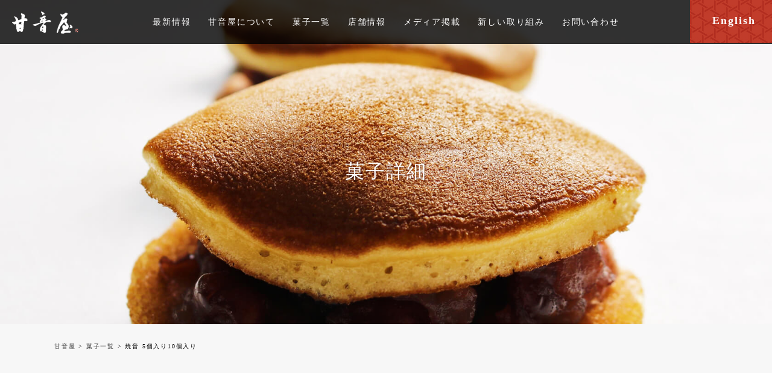

--- FILE ---
content_type: text/html; charset=UTF-8
request_url: https://www.kamada-amaneya.com/item-list/assort/319
body_size: 13685
content:
<!DOCTYPE html>
<html lang="ja" class="no-js">
<head>
    <meta http-equiv="Pragma" content="no-cache">
    <meta http-equiv="Cache-Control" content="no-cache">
	<meta charset="UTF-8">
			<title>姫路 和菓子 甘音屋｜焼音 5個入り10個入り</title>
        <meta name="description" itemprop="description" content="姫路市にある和菓子店、甘音屋のホームページです。焼音 5個入り10個入りに関するページです。" />
        
        <meta name="keywords" itemprop="keywords" content="姫路市,和菓子,甘音屋,焼菓子,生菓子,焼音 5個入り10個入り" />		
	    <!-- Global site tag (gtag.js) - Google Analytics -->
    <script async src="https://www.googletagmanager.com/gtag/js?id=UA-16523462-1"></script>
    <script>
      window.dataLayer = window.dataLayer || [];
      function gtag(){dataLayer.push(arguments);}
      gtag('js', new Date());
    
      gtag('config', 'UA-16523462-1');
    </script>
		<link rel="pingback" href="https://www.kamada-amaneya.com/wp/xmlrpc.php">
				    <script>(function(html){html.className = html.className.replace(/\bno-js\b/,'js')})(document.documentElement);</script>
<link rel='dns-prefetch' href='//fonts.googleapis.com' />
<link rel='dns-prefetch' href='//s.w.org' />
<link rel="alternate" type="application/rss+xml" title="甘音屋 &raquo; フィード" href="https://www.kamada-amaneya.com/feed" />
<link rel="alternate" type="application/rss+xml" title="甘音屋 &raquo; コメントフィード" href="https://www.kamada-amaneya.com/comments/feed" />
<link rel="alternate" type="application/rss+xml" title="甘音屋 &raquo; 焼音 5個入り10個入り のコメントのフィード" href="https://www.kamada-amaneya.com/item-list/assort/319/feed" />
		<script type="text/javascript">
			window._wpemojiSettings = {"baseUrl":"https:\/\/s.w.org\/images\/core\/emoji\/11\/72x72\/","ext":".png","svgUrl":"https:\/\/s.w.org\/images\/core\/emoji\/11\/svg\/","svgExt":".svg","source":{"concatemoji":"https:\/\/www.kamada-amaneya.com\/wp\/wp-includes\/js\/wp-emoji-release.min.js?ver=4.9.28"}};
			!function(e,a,t){var n,r,o,i=a.createElement("canvas"),p=i.getContext&&i.getContext("2d");function s(e,t){var a=String.fromCharCode;p.clearRect(0,0,i.width,i.height),p.fillText(a.apply(this,e),0,0);e=i.toDataURL();return p.clearRect(0,0,i.width,i.height),p.fillText(a.apply(this,t),0,0),e===i.toDataURL()}function c(e){var t=a.createElement("script");t.src=e,t.defer=t.type="text/javascript",a.getElementsByTagName("head")[0].appendChild(t)}for(o=Array("flag","emoji"),t.supports={everything:!0,everythingExceptFlag:!0},r=0;r<o.length;r++)t.supports[o[r]]=function(e){if(!p||!p.fillText)return!1;switch(p.textBaseline="top",p.font="600 32px Arial",e){case"flag":return s([55356,56826,55356,56819],[55356,56826,8203,55356,56819])?!1:!s([55356,57332,56128,56423,56128,56418,56128,56421,56128,56430,56128,56423,56128,56447],[55356,57332,8203,56128,56423,8203,56128,56418,8203,56128,56421,8203,56128,56430,8203,56128,56423,8203,56128,56447]);case"emoji":return!s([55358,56760,9792,65039],[55358,56760,8203,9792,65039])}return!1}(o[r]),t.supports.everything=t.supports.everything&&t.supports[o[r]],"flag"!==o[r]&&(t.supports.everythingExceptFlag=t.supports.everythingExceptFlag&&t.supports[o[r]]);t.supports.everythingExceptFlag=t.supports.everythingExceptFlag&&!t.supports.flag,t.DOMReady=!1,t.readyCallback=function(){t.DOMReady=!0},t.supports.everything||(n=function(){t.readyCallback()},a.addEventListener?(a.addEventListener("DOMContentLoaded",n,!1),e.addEventListener("load",n,!1)):(e.attachEvent("onload",n),a.attachEvent("onreadystatechange",function(){"complete"===a.readyState&&t.readyCallback()})),(n=t.source||{}).concatemoji?c(n.concatemoji):n.wpemoji&&n.twemoji&&(c(n.twemoji),c(n.wpemoji)))}(window,document,window._wpemojiSettings);
		</script>
		<style type="text/css">
img.wp-smiley,
img.emoji {
	display: inline !important;
	border: none !important;
	box-shadow: none !important;
	height: 1em !important;
	width: 1em !important;
	margin: 0 .07em !important;
	vertical-align: -0.1em !important;
	background: none !important;
	padding: 0 !important;
}
</style>
<link rel='stylesheet' id='sbi_styles-css'  href='https://www.kamada-amaneya.com/wp/wp-content/plugins/instagram-feed/css/sbi-styles.min.css?ver=6.6.1' type='text/css' media='all' />
<link rel='stylesheet' id='wp-pagenavi-css'  href='https://www.kamada-amaneya.com/wp/wp-content/plugins/wp-pagenavi/pagenavi-css.css?ver=2.70' type='text/css' media='all' />
<link rel='stylesheet' id='twentysixteen-fonts-css'  href='https://fonts.googleapis.com/css?family=Merriweather%3A400%2C700%2C900%2C400italic%2C700italic%2C900italic%7CInconsolata%3A400&#038;subset=latin%2Clatin-ext' type='text/css' media='all' />
<link rel='stylesheet' id='genericons-css'  href='https://www.kamada-amaneya.com/wp/wp-content/themes/amaneya/genericons/genericons.css?ver=3.4.1' type='text/css' media='all' />
<link rel='stylesheet' id='twentysixteen-style-css'  href='https://www.kamada-amaneya.com/wp/wp-content/themes/amaneya/style.css?ver=4.9.28' type='text/css' media='all' />
<!--[if lt IE 10]>
<link rel='stylesheet' id='twentysixteen-ie-css'  href='https://www.kamada-amaneya.com/wp/wp-content/themes/amaneya/css/ie.css?ver=20160816' type='text/css' media='all' />
<![endif]-->
<!--[if lt IE 9]>
<link rel='stylesheet' id='twentysixteen-ie8-css'  href='https://www.kamada-amaneya.com/wp/wp-content/themes/amaneya/css/ie8.css?ver=20160816' type='text/css' media='all' />
<![endif]-->
<!--[if lt IE 8]>
<link rel='stylesheet' id='twentysixteen-ie7-css'  href='https://www.kamada-amaneya.com/wp/wp-content/themes/amaneya/css/ie7.css?ver=20160816' type='text/css' media='all' />
<![endif]-->
<!--[if lt IE 9]>
<script type='text/javascript' src='https://www.kamada-amaneya.com/wp/wp-content/themes/amaneya/js/html5.js?ver=3.7.3'></script>
<![endif]-->
<link rel='https://api.w.org/' href='https://www.kamada-amaneya.com/wp-json/' />
<link rel="EditURI" type="application/rsd+xml" title="RSD" href="https://www.kamada-amaneya.com/wp/xmlrpc.php?rsd" />
<link rel="wlwmanifest" type="application/wlwmanifest+xml" href="https://www.kamada-amaneya.com/wp/wp-includes/wlwmanifest.xml" /> 
<link rel='prev' title='本店土日限定和洋菓子WA YOU' href='https://www.kamada-amaneya.com/item-list/reccomend/702' />
<link rel='next' title='こだま5個入り' href='https://www.kamada-amaneya.com/item-list/assort/324' />
<meta name="generator" content="WordPress 4.9.28" />
<link rel="canonical" href="https://www.kamada-amaneya.com/item-list/assort/319" />
<link rel='shortlink' href='https://www.kamada-amaneya.com/?p=319' />
<link rel="alternate" type="application/json+oembed" href="https://www.kamada-amaneya.com/wp-json/oembed/1.0/embed?url=https%3A%2F%2Fwww.kamada-amaneya.com%2Fitem-list%2Fassort%2F319" />
<link rel="alternate" type="text/xml+oembed" href="https://www.kamada-amaneya.com/wp-json/oembed/1.0/embed?url=https%3A%2F%2Fwww.kamada-amaneya.com%2Fitem-list%2Fassort%2F319&#038;format=xml" />
		<style type="text/css">.recentcomments a{display:inline !important;padding:0 !important;margin:0 !important;}</style>
		    <meta charset="UTF-8">
    <meta name="format-detection" content="telephone=no">
    <link rel="stylesheet" type="text/css" href="https://www.kamada-amaneya.com/shared/css/common.css?ver=20190411">
     
    <link rel="stylesheet" type="text/css" href="https://www.kamada-amaneya.com/shared/css/jquery.fancybox.css?ver=20190411">    
    <link rel="stylesheet" type="text/css" href="https://www.kamada-amaneya.com/shared/css/other.css?ver=20220826">
     
    
	<script src="https://www.kamada-amaneya.com/shared/js/jquery.js"></script>
    <script src="https://www.kamada-amaneya.com/shared/js/lazy-load.js"></script>     
    <script src="https://www.kamada-amaneya.com/shared/js/jquery.easing.js"></script>
    <script src="https://www.kamada-amaneya.com/shared/js/jquery.fancybox.min.js"></script>     
    <script src="https://www.kamada-amaneya.com/shared/js/common.js?ver=20190411"></script>
         
                
         
         
    <!--[if lt IE 9]>
    <script src="/shared/js/html5.js"></script>
    <![endif]-->
</head>

<body  class="assort">
<div id="fb-root"></div>
<script>(function(d, s, id) {
  var js, fjs = d.getElementsByTagName(s)[0];
  if (d.getElementById(id)) return;
  js = d.createElement(s); js.id = id;
  js.src = 'https://connect.facebook.net/ja_JP/sdk.js#xfbml=1&version=v3.2&appId=1538939256374713&autoLogAppEvents=1';
  fjs.parentNode.insertBefore(js, fjs);
}(document, 'script', 'facebook-jssdk'));</script>   
<div class="loading">
<svg version="1.1" id="レイヤー_1" xmlns="http://www.w3.org/2000/svg" xmlns:xlink="http://www.w3.org/1999/xlink" x="0px"
	 y="0px" width="57px" height="74.022px" viewBox="0 0 57 74.022" enable-background="new 0 0 57 74.022" xml:space="preserve">
<g>
	<defs>
		<rect id="SVGID_1_" width="57" height="79"/>
	</defs>
	<clipPath id="SVGID_2_">
		<use xlink:href="#SVGID_1_"  overflow="visible"/>
	</clipPath>
	<g transform="matrix(1 0 0 1 2.988255e-006 1.273882e-006)" clip-path="url(#SVGID_2_)">
		
			<image overflow="visible" width="182" height="100" xlink:href="[data-uri]
AAALEgAACxIB0t1+/AAAAB50RVh0U29mdHdhcmUAQWRvYmUgRmlyZXdvcmtzIENTNS4xqx9I6wAA
F51JREFUeJztnXmcXUWVx7/3vZd0OmsnhIBhJD1ZSIiADYgQItKgDH4Ux+CCo060HQf30Yh+UMHl
4YyojEvEbSbo2A6oqBHiAoK4tAMyxgWbLQQQaRAUMEBnmSSd7n5n/ji3uPXuu9tb73v9ub/Ppz79
+t66dWv5VdWpU6fOdUSEDI2F4zgtfZ+IbHDfu9G61gMMA6PARsdxBqtIr9FZbD1EpF3CgIj0+StV
RHrTqZlyiEivS5a2g4gMiaJfRDaafIrIiHjYUEV6YaFPRNa1AVdiQ+oZcEOPW/nDNnlEZIN7fURE
+pvAicRwib0xPmbzYXd2t+6G3XoadUletK6J715k5xTtGEOinaRo/T9qpTXUBpzpCGIPWBU2LCJ9
VkVvsSp0oHl0iYZ4na8/rTxYedko4RiWclKPWHU4KiLrYtIeCkhzS8A7+1LiSkcRe9BqBBGRQbeS
e3wVPdoS5gQ3uOl8xYDriUQUqUIciEnHHqVHrDoaEh1pR92wRarsiL763iI6U/WJN2KPumVOmzNt
Texe0ZHAnuaG3Ybrce8VxZsSqyKG28iDUi5rjrrXqpKXrQYf9F3vM9ej0nTzItLAEd+to17xyGxj
xPc7aefrc+vbjMg2qTe670ybN21J7F6XJHbFG5TJ2HU09gZf+sNuYxmii9tYfQnSGpBKeXXQF68Y
l3/xiD0YdN+KY0bbYoKyGtL1i7dwFLf8Ju8GW+LSs9K128nI5r0t5EhHEhvRlXXQCKOZqgJuIw6J
TptDvjRHJWCEFI+IQwH3et00t0glitaz/b7nTEcaDsln6DutOKZTmroZjCm7SXOLVQ8Gg77/B6LS
8qVrQtn6RsrbsF/amOxpvrzHrRyj+Rh6KlM8NXoNuI03INHTfBAJt4Q9I97oKeJTJ0q5/CpSLlv2
iEemou85e3FVQSJJQGwr7gYrrWJEvHVWPFtkEF8ZB+Pe6UvXhD7xZjjTRv7Zy0/4tgipZ8BqgCHR
EWBQKmXuEfdaBWHchjAj3ZAbN5QMbvwBK/3+kDh9Ui67bnCvGwIXrXcXfXmueL9YmgnrWq/4xCH3
mt1RIxfM1ntNPY1IJSJFListI7742+CpvLhl9Q8k/ZI+j9qW2P6KHBR3NHUr3NzvTdJIMY1nN35o
o4s3lQ9b18yIZYhetIJJdyAgraJ5oXVtUCpFmnVSTpyRmPIU7bhSvtAbFG9tMRCSr56AdxoMi7dx
ZtrI5NuUue1ILW1CbHvaNZVXoWsVb0osRjV0DAn8YsZQRDy7ofvc673+awHP9odct8WGXvHIEhjf
el/chorJ64BUzhxBGJHyfYI+qST1Fqkk7FPllnR40lHELloVNipK8n6plF/tETtygyGGJH7ZOZSc
Vrwh67rpXDXp0633D5rfdZRlQCpVmTYGpXw22SjeDBS4g+qWO0ydZ+AnfFuGNF9uSGIw5F43JB4Q
b1vXkHqkRiLYmgaReJ2zrZseFR3B7BF3sMZ89PryURWxpXLGMRhx66nXujbg1ulGqX6Txh/sjp4R
OyIYUo9I+Xa6uW9rGGwMVNlAA+KNaCNuur1Jn3X/+vMymjSNkHT7rDzVOvJvkHJ13qi4emqTSSue
wVCCdAelUsvRK+Vqw9RJmySk9WIjF5oGFqlU9w1a90akShFEPJlznSTUCoSk419sDtSali/NgXry
5aZj192wWKO5FWfAihdnJxI2IxgMp8SXjiG2HQyBy4htVXTqpqKio+yQpGiEFQTxtCC94hNzfPGK
7uVEg4OEz5jFNuBLouD46iAtDKBG8cPQekP9ToW4I77jOMPu/+uAq4EHHMfp9cc18RKkC9ALrAP6
gR5gCCg2INstQbsQe0ohzY7pknskKYlD0mhgjtJBRuwMUxK5tDOQIUMzkBE7w5RERuwMUxIZsTNM
SWTEzjAlkRE7w5RERuwMUxIZsTNMSWTEzjAlkRE7w5RERuwMUxIZsTNMSWTEzjAlkRE7w5RERuwM
UxIZsevDNEDcsBqYCRRSzVEGIGuEerHc+n0F8CPgFuAXwBNAKY1MZciIXS+WWr+PdQPAl4BB4PfA
eIvzlBa60RlsDC1zqp06OxpWH44CbkZFkLzv3l3A+cB1wESL89VqzEXL+gzgBuAOYDuwg5QI3gpi
54HZaAH3MbUaeRrwamADcAyVa5afAhcCW1ucr1YhD8wH3gh81HfvK8DngDtJoc3zxWKx2e9YCVwO
nIkusvbjFbTTZdAScCuwBy3nIt/9pcBO1HXBZEtzVjtywDz3dxghHVT0WAP8O/DmgDjHoTPab4FH
G5zHWLRixD4Z+KXv2peBX6PT1p/onEaPwruAT/uuTaAkWAw81vIc1YYl6Cw0AmymfI3goLPUUmA9
8FJgVUx6pwL/0/BcxqAVi8e5Adf+2Q0/AD4D3ETnL7J+iBJbUJFrH9qg30e/jtsp6AYuBv4IzAK+
g5ZlFqoFOgn4B3TAisNe4M/NyWY0WkHs6cAB968fLwZWAJ8Cvg3sakF+moUCqhF4ELgU1YrsSTND
NWKf+3cpcBmwFhUnDgPeX2Va/wo83LisJUcriL0DuArt5UFYhVZgN/CfaCfoNDjAwcB/Ade4oVNR
QtdBM9z/B9xQLfajC8d9cRGbgVbsPN4MXJkg3qXAoU3OS7NgdLgfp5zUDlrHnbTDuw/4Qp1pHEBn
4Zvqz05taFWFz0oYb0Z8lLbEPHRmesT9Pw8sAJ6FLp5OBI6kM8q3A7iR2tc848DXgS8CTzYqU9Ui
ith5GieqJJU1O3UBOYnK1gfQOjsVlUd/DfwMnbW2AeegOv12x69QFW21+ucxVKz8N1JaNBqEEbcL
eB4wB7V72IE2Xq26waSqrtR6eJ14DBU75gAvQFV/awLifQ24Hx0R2xmPAhuBg4AXomJWHPajothF
TcxXYoQRexaerHgZ8HPUuOc+attF8m9cBGEfsLuGtNsBBdRO5GyiNQcTwDLan9gAt6Mj70PA64ie
aQ6g5Q78aFMqCPEI3yUib/F5s79SRF4tIgtq8DB/ToiHfBsDIlJI2xN+FSHn5neRiKwXkZ9HlO2A
iOxz63BNG+S92nBMRNnGReRjbn2knc+nQtiIPYYa79hqn1e64WJ0I+LxKvpPkq3zUdrfjiSHakDm
oR7/lwHPRTeborAJ+A26YXN/E/PXLNwTce87wCW0mXlE1OLwYdS45/O+eBegZL+IZBsqedSOIg72
YsOhdnm+megFXoY2ZBgE7aAH8LRB/0J7licJHHRAC8I48B94ayPzKYfUyxqlFTmA2gr8IODeecDb
SKbG60Y3L5LkZR5wCKoa60UXse30QZrlKKnDbFtKqO3Ll4BTrOtrgcOpNG3tBCwG/i7k3ibgf9E2
KqBttwJdRKfbbgnklVe6clQQzheR6QnSeFOEjBaFDSKyUkSctGU2Nxwmuvb4hojsFpG9vvz+QkTO
dOMe5Lt3jegaZWEblSdJOFuCMSYiJ4iuM54pIq8VkS+6994t+hWz1MqZJNIi0UVPGI6Jed4RkRdH
PB+HK0VkRasqJGHocv++yJfXpaIN/WYR+W1IeT4u2uhplyFJmCsinw4owx4Rea+I5EXkPAleOH9e
dFBKJe9Jdh4fQxcIYbCNmxw35PFEkOXAabXOKKh891ra6xjbGCo6HeG7fggqun0JOD7k2feicnoS
3XDaeBaqk/fjWuATqNnqp9BP5vnxNuA16OmiliMpWR6KuJfHs9Ndgn4T8Aj01PYFdeXOwwdQg/Z2
sf5zULnzXN/1mxM+34d2fP9Oq7EtsRdfaWkbZhMuW1+Nmgn47c/9SM1GJimxd6Er/aD4Z7v3X0B8
QevBSlRl1g5Ygmo6jqzyuRI6A96I10nNIqsLeCZqLjqKmiHMRrflq1GtNgor0dklCN9ImMZm1Ca7
9Ugos8wRkYsC5KhWYUJE/ikgX2mEvNReF78TkVe56eREpFtULj9JRD4Y8swnRdc5rV6Ira+xjAbj
bvlSaaekI/Ye1F6k2TAbNEZOL7nhE7TPgdg+4EO+a4JnR94V8ew1wLdQG/QTUVXaxTHvezc6U36T
1tXBQsrVlbXgYlLUZ8cR28h8fcBzmpgP44fiYtRe5Gj03N0P0NMbn6E9DiDkCV4I/woVycaINuQ6
HrWnOAE9YpUU70SP2LWK2M+lcv1QLe5Bd65TgU1sx/c7jyrbzwJOR0+ZNwtnobLkTrSX96AfpC+g
Z+/aBUvRRawfL0dntKDNLBsvrPG9QutMeheiWpt6MEnK66ECOiLn0QXRYnS7fDY6VZ5fR9qTeCv6
PNEr5J9Svps3SnsegJ0Avge8xHd9H7oLV03nN+WNmq7NYHM7KsK0Asejs2U9uAC4twF5qRkF4A3o
Qc0PNyA9Qcks6FGv76Cqwg+iTlXCMI3OcMFwP/BJKon9RBVpmHXDR1Btx4QbjObJYAL1y5FDxbGf
1ZblqjCPcLsQG6adjajqx82kbC9SQEeaRmASnYpvQB3EbMcbseNG33Y+E2iLaIeig0AYTKcWKtcv
hgznA/9NMqeV1+F1hFZgDfD6BPG2owPXc9BNmKB0fknKi8dz0EXbMuozXHkXunL3a096gKdHPCe0
H7HNSHSoG+a6f19GufxpSGx+vx9t9GspH30FPaxxJaoD/r+E+WilGe9BJButS+gCeBNwGyq2+Hkz
gPou/GED81cdXL3fmSKyVURKdegtl4XoFA+Pee4iEZmRlr7TCo4bFonIWhF5f0h+J90wIWoP8TIR
OV7UQCrvprXAil8SkatF5Lg2KGNUOCGkvDZKInKheDr1vIh8VoJ583MROSqt8pjp8nq0130YXTTW
MnLPt37bdrl7ge8SvtJ+nPTUQg6qd56PmgCsRlWNQaouMzp/CHUr8BCad7+Y1YOe/TPPXI+uMe5o
cN4biRzx9jyC2l5vxJulJoGvomuB033x+1F7kfNJ4cifLQdeh2b4XNS4BSoN/qMIP+reX456Ht0D
/AQVTf4a8VwrNn4MHFSdNQfV/pyIbmO/M+IZU/5P4unVw5zATAPeh9cxrkIHizvrynXzsQLdBIvC
j9H9BL8YNYyKXn5igzqrvIP6/ZRUDf8C53rgD6hq6UWoVd2FwBbUUP66iLSehxrUvwFv18rsGC6J
eK4Vhk0vQcvaix66DVrwBEFQ705fQw8zx8nGb6TcvuItRHfqdkAB3UeIwm9Q/X2YCu9KtM392iJQ
55XbUZVu6xAhpywUtRs2Bwl6EshgteDkFshc36wxbxskue30s0XXKTaOEK232S0oY60hbg10q4is
8z3TI5WHd8+KSOO7UnkIfLmInO6+v+HlitJG7EBdyZqt7IVN6lut2IjxuzGOwsWoZ/4u9LznSIJn
5qLWfs/2Xb8b3WL/LHpG9Lgq8tEK5AgWIQzuAD6GztigbjQuQO3NL0K33he4964l3LrzpVSaZKxD
R/FPoTu3jfWSVUUvOCqmZ9eKI5rRY32hW0TOEJFLYvJyrojMqiH9CyVao1Ryw2ZRDVS7uCpYHJHv
20TkNeJpQOaL1l/JFz4vIqe6cVZI+MmhTaJSgHn3W331UxSRgxtVtmoiLwrJcL1Y3qjCJAjzReQ0
UVNQG28Q7WD5GtJ8nYj8oYrylkQJlTapcyLyioh82qReLB6pg8qzTdTMFdEjY2HlttV/zw+4v0n0
rGhLiT0johLqwdJGFKSK4IjKiCtE5FhR/XsthEZURryxhjLHnRNtRZgvqo8Pwkd9dXKWxO9x/M5N
009YG6dbaR4iIpf77pdEne/UXb5qzhG22+5grRA8I6t6/Jc8DdV6rLWuXYc6fF+PapXCsCDiXquw
ivA2vYpy2537id/bOBbVAEXF67F+P4ruTtpwgFehLh2+H/O+SFRD1gmCD3bWi2oMiBqNemwZTkE3
neyG/Ar6ZYYoz0mQvsfVaah6NghfRnXTNu5OkKYxdY7ilL0R5xBsd7OEeM9asaiG2Ado/GcX3k5n
fs7i6egXGvyj0/fQzvJIxRPlSNtP9hGEe0XdTKWl5SENeq+t038FwV8b88erCdWKF43+rNkO2t9f
XxCOR9VVfhhXFHGHAoK+x9NKLCG47deju8V+zGnAO7+K+hAHPUH0gZA8gLqurgvVEjvJSDOG2kbM
QeXQKKTqHLxGHAScQbAseSm6pR4lX0O66xXzfcYgXEuwXfxf0LLVgxvRE/rLUTODo1EzhddTbir7
FRrw+bxqndAkMbd8H56f5Lj02327OQhHET6FDpDMDDfNch9HsA/vywg3b9iJmqjWg61o3fSjHf91
6OHmJ9H6uhY1eXgMeKDOd1VN7PsSxDkW3YV7jHgD+U7UtMwjPN9JyxPlgKjZGCfYOeZfiBYLd9bx
ziKencmtqOHZNsq/0PwYXocPXdRPju/pckrOmOzcNS83Pj69NPr4Qmd61366uvZPTkwW8t3dByZz
hUerJXaST2m8BjU+T6Jx6MQvGDTCY2qax+CC2vwyN0RhW43v+wiqaTHrjlvwThr5EcsZ585tz3AO
W/rLiV/c4Di7dlHadrsjc2ZTWH20cO/dlHrmv4dXvPZr1RJ7HJWPor4zkrTh30Hnydg5GqMhSIvY
M6h0W7YZtUiMs9mpxlvAO/BUhnfhebIybqFrtr937tx2pPO3K2fk/2YJk93TcU4+hWnzn0ap4JA/
+tnw6IOfLj143yXVErtEMqOgJNhKZxzgtTET/cybHz9GjYMOR43rw3TEBmnNVKtRM2Qbl5NsJl4e
c38TeuD4NrQTmBHaFkfPQEWOW6hRGzZ+129OKCxa+PLJG64501m+6lxn642Mr+2HW7Yiq59B4ci+
aYW586fV4sF0ey0ZCkAniiEl1Nj+PN/17cDv3HAH8Rs0c4jXdTcD8ykXRTahi7YkeH7I9e+idbIN
XXyGiRmgvg43o5qZmiA9B/811z37qtw5//igk3fOlZ4F5E85jYmx/eT/fD+ybDUTk6WaXPM26hPC
qXkJqgN7CZ6xVqGmlxNEm4EapOHt3xxOtrGT+JFzJroT+KaQ+6+m0kvXTJTcc9x3PoFup69BxZFl
6IGWqpGbM3c3jrOGX990knNiv04HDz9E/snHyb2zyOR1V5NbcHBNxB5Dp94wF7NJ0YnEhkr7BlDR
41T3d7t+jsNBdcQ24tS3q1HV4DmE+/M+Ge3YBgehdttmW9x2i2w2pi5At+l/j3IpMXKlydzkrO79
zpwFT0rXDEpbf0L+yD4mnnyErgdHcOYvQuZ010TsP6D2EEHE/hYqg96LylPno0b7flxK+/i6rhZb
UXXm56xreaojdBrkP4hKh5lRpFoMvBU1HYjiybWUqzmN8/8ox/br8fylXIIexEhkM1Qq5CenHbFy
eGL7bcfkdzwCK45m8rabKTxzDRNXX0Hhre9j8uH7atIjl1APTx/xXf8M2uA3oTrRb6CNb2/Db0e1
KkGHQjsFu1ELvpXohsKh6M5ZNbtlafi7Xuv7/3rUdVoYnoee4Ywb/LrRDmPCdOK/1lBw481AZ4RT
SbgHINNn7mX69ALLV98pBx9KftY88jPnIrt3w2GHwfgYSK7mz1/sQnvZ3ahB0AOoByi7wSbQg7D3
okf796ILhwfo3G+mG+xBy2Wm2CtQp5pno1+zjcLbSYfYq3z/X0W4Adpy9IBvKz4nUtU7Cg//afmB
K7/+qkLP3N2Sm7ZeJsaeNrlX9rH48M8Vdu/hwI82f3D637/y2/V81+UJVCQxNs1Bi5Bx1N3ZTdb/
qX8DsEGwyzGByt5/RD9jcQbqgiFIDLuVdNScZ/j+95um2ujCc8HRbLwHNXpK5satVCpOW3XUMbJi
9TZuvGEMcPInrF3m7N5zWsmhlJs186/kcvfW+8GiJLrIEu3h27rZEHRBfBe6DrkB1SS8w73/UfTw
aloO7O/Ac4rzBaJtrHfSmo9ZvRFVFybRoxuMkc/fQqHgDQ75/D04zj3kHChMA9AzbRmaAgeVP09D
p3zjaCetjyX1on4/HkS1EQ8QPnt2o2uhsG/QGAyjIs0udAa/Hd2AyaEy9H50UDNlnomnGSmha7Gx
qkuSABmxm488nqfVNGG+nmu0EXENP4/4bfZlqEGXcf82mSDdliAjdoYpiU40G82QIRYZsTNMSWTE
zjAl8f9tT7V0TE7GiwAAAABJRU5ErkJggg==" transform="matrix(1.0002 0 0 1.0002 -55 -26)">
		</image>
	</g>
</g>
</svg>
</div>
<div id="container">
	<header id="gHeader">

				<h1 class="logo">
        	<a href="https://www.kamada-amaneya.com/"><img src="https://www.kamada-amaneya.com/shared/image/logo_other.png" alt="姫路蒲田村創業 おつかい菓子 甘音屋" class="pc"><img src="https://www.kamada-amaneya.com/shared/image/sp_logo.png" alt="おつかい菓子 甘音屋" class="sp"></a>
        </h1>
						<div class="menu sp"><a href="#"><img src="https://www.kamada-amaneya.com/shared/image/menu.png" alt="menu"></a></div>
		<div class="menuBox">
			<ul><li><a href="https://www.kamada-amaneya.com/">ホーム</a></li>
			<li><a href="https://www.kamada-amaneya.com/news/">最新情報</a></li>
			<li><div class="ttl"><a href="https://www.kamada-amaneya.com/about/">甘音屋について</a><span class="icon"></span></div>
				<ul class="subNavi">
					<li><a href="https://www.kamada-amaneya.com/news/blog">店主のブログ</a></li>
				</ul>
			</li>
			<li><div class="ttl"><a href="https://www.kamada-amaneya.com/item/">菓子一覧</a><span class="icon"></span></div>
				<ul class="subNavi">
					<li><a href="https://www.kamada-amaneya.com/item/#a01">おすすめ商品</a></li>
					<li><a href="https://www.kamada-amaneya.com/item/#a02">コラボレーション商品</a></li>
					<li><a href="https://www.kamada-amaneya.com/item/#a03">一品</a></li>
					<li><a href="https://www.kamada-amaneya.com/item/#a04">詰め合わせ</a></li>
				</ul>
			</li>
			<li><a href="https://www.kamada-amaneya.com/shop/">店舗情報</a></li>
			<li><a href="https://www.kamada-amaneya.com/media/">メディア掲載</a></li>
			<li><div class="ttl"><a href="https://www.kamada-amaneya.com/challenge/">新しい取り組み</a><span class="icon"></span></div>
				<ul class="subNavi">
					<li><a href="https://www.kamada-amaneya.com/challenge/old/">古民家再生事業</a></li>
					<li><a href="https://www.kamada-amaneya.com/challenge/#a02">お買い物支援事業</a></li>
					<li><a href="https://www.kamada-amaneya.com/challenge/#a03">プロデュース事業</a></li>
					<li><a href="https://www.kamada-amaneya.com/challenge/#a04">海外事業</a></li>
				</ul>
			</li>
            <li class="half"><a href="https://www.kamada-amaneya.com/information/">ご利用案内</a></li>
            <li class="half"><a href="https://www.kamada-amaneya.com/information/#a08">特定商取引法に基づく表記</a></li>
            <li class="half"><a href="https://www.kamada-amaneya.com/privacy/">個人情報の取り扱いについて</a></li>
            <li class="half"><a href="https://www.kamada-amaneya.com/company/">会社案内</a></li>
            			<li><a href="https://www.kamada-amaneya.com/contact/">お問い合わせ</a></li>
			<li><a href="https://www.kamada-amaneya.com/english/" target="_blank">English</a></li>
		</ul></div>
		<ul id="gNavi">
			<li><a href="https://www.kamada-amaneya.com/news/">最新情報</a></li>
			<li><a href="https://www.kamada-amaneya.com/about/">甘音屋について</a>
				<ul class="subNavi">
					<li><a href="https://www.kamada-amaneya.com/news/blog">店主のブログ</a></li>
            	</ul>
            </li>
			<li><a href="https://www.kamada-amaneya.com/item/">菓子一覧</a>
				<ul class="subNavi">
					<li><a href="https://www.kamada-amaneya.com/item/#a01">おすすめ商品</a></li>
					<li><a href="https://www.kamada-amaneya.com/item/#a02">コラボレーション商品</a></li>
					<li><a href="https://www.kamada-amaneya.com/item/#a03">一品</a></li>
					<li><a href="https://www.kamada-amaneya.com/item/#a04">詰め合わせ</a></li>
				</ul>
			</li>
			<li><a href="https://www.kamada-amaneya.com/shop/">店舗情報</a></li>
			<li><a href="https://www.kamada-amaneya.com/media/">メディア掲載</a></li>
			<li><a href="https://www.kamada-amaneya.com/challenge/">新しい取り組み</a>
				<ul class="subNavi">
					<li><a href="https://www.kamada-amaneya.com/challenge/old/">古民家再生事業</a></li>
					<li><a href="https://www.kamada-amaneya.com/challenge/#a02">お買い物支援事業</a></li>
					<li><a href="https://www.kamada-amaneya.com/challenge/#a03">プロデュース事業</a></li>
					<li><a href="https://www.kamada-amaneya.com/challenge/#a04">海外事業</a></li>
				</ul>
			</li>
			<li><a href="https://www.kamada-amaneya.com/contact/">お問い合わせ</a></li>
		</ul>
		<div class="hLink"><a href="https://www.kamada-amaneya.com/english/" target="_blank">English</a></div>
	</header>
	<section id="main">
		

<article id="post-319" class="post-319 post type-post status-publish format-standard hentry category-assort category-net">
	<header data-scroll="offset(0,150px) once" class="entry-header" style="background-image: url(https://www.kamada-amaneya.com/wp/wp-content/uploads/2018/10/yakioto_bg.jpg)">
            <div class="title-area">
                <h2 class="page-title">菓子詳細</h2>
            </div>
	</header><!-- .entry-header -->

	<div class="content">

        <div class="entry-content single-content fadeup">


            <div class="breadcrumbs">
                <div class="pankuzu">
<span property="itemListElement" typeof="ListItem"><a property="item" typeof="WebPage" title="Go to 甘音屋." href="https://www.kamada-amaneya.com/" class="home"><span property="name">甘音屋</span></a><meta property="position" content="1"></span> &gt; <a href="https://www.kamada-amaneya.com/item/">菓子一覧</a> &gt; <span class="nobr">焼音 5個入り10個入り</span>                </div>
            </div> 
            
            <div class="entry-body">
							</div>
            <div class="entry-body entry-post">
                <div class="row">
                    <div class="col-12">
                        <p class="cat">ネット販売可</p>                                                                                                                                                <h3><span class="nobr">焼音 5個入り10個入り</span></h3>
                    </div>
                    <div class="col-8">
            
                        <ul class="slide clearfix">
							                            <li><a href="https://www.kamada-amaneya.com/wp/wp-content/uploads/2018/10/yakioto.jpg" data-fancybox="group01" ><img src="https://www.kamada-amaneya.com/wp/wp-content/uploads/2018/10/yakioto.jpg" width="100%" height="auto" /></a></li>
                                                                                    <li><a href="https://www.kamada-amaneya.com/wp/wp-content/uploads/2018/10/yakioto03.png" data-fancybox="group01" ><img src="https://www.kamada-amaneya.com/wp/wp-content/uploads/2018/10/yakioto03.png" width="100%" height="auto" /></a></li>
                                                                                    <li><a href="https://www.kamada-amaneya.com/wp/wp-content/uploads/2018/10/yakioto01.png" data-fancybox="group01" ><img src="https://www.kamada-amaneya.com/wp/wp-content/uploads/2018/10/yakioto01.png" width="100%" height="auto" /></a></li>
                                                                                    <li><a href="https://www.kamada-amaneya.com/wp/wp-content/uploads/2018/10/rap06.jpg" data-fancybox="group01" ><img src="https://www.kamada-amaneya.com/wp/wp-content/uploads/2018/10/rap06.jpg" width="100%" height="auto" /></a></li>
                                                                                                                                        </ul>                    
                    
                    </div>
                    <div class="col-4 item-menu">
						
                        <p><!--<font color="red">※クール便でのご発送となります。</font>-->ふんわりとした生地とたっぷりのあんこが特徴の三笠です。</p>
<h5>贈答用紙袋サイズ</h5>
<p>紙袋手さげ大</p>
                        <dl class="small-area">
							                            <dt class="price">価格</dt>
                            <dd><span>(1箱：5個入り)1,630</span>円(税込 1,761円)
								                                <br /><span>(1箱：10個入り)3,140</span>円(税込 3,392円)
                                																                            </dd>
                                                                                                                <dt class="gram">特定原材料</dt><dd>小麦、卵、乳</dd>
                                                                                    <dt class="gram">内容量</dt><dd>1箱：5個入り/1箱：10個入り</dd>
                                                                                    <dt class="limit nine">賞味期限</dt><dd class="nine">製造から7日</dd>
                                                                                                                <dt class="seven">商品番号</dt><dd>5個入り ： S002
10個入り ： S003</dd>
                                                    </dl>
                                                <div class="cart-item">
                        <script type="text/javascript" charset="utf-8">es_item_id=12;es_shop_id=3998;es_settings={'encode':'utf-8'}</script><script type="text/javascript" charset="utf-8" src="https://js2.ec-sites.jp/syncro.js"></script><noscript><img src='https://img.e-shops.jp/img/json.gif' /></noscript>
                        </div>
                                                                        <div class="cart-item">
                        <script type="text/javascript" charset="utf-8">es_item_id=13;es_shop_id=3998;es_settings={'encode':'utf-8'}</script><script type="text/javascript" charset="utf-8" src="https://js2.ec-sites.jp/syncro.js"></script><noscript><img src='https://img.e-shops.jp/img/json.gif' /></noscript>
                        </div>
                                                                                                                        <div class="more">
	                        <a href="https://www.kamada-amaneya.com/information/#a03">お支払い・送料について</a>
                        </div>
                        <div class="more">
	                        <a href="https://www.kamada-amaneya.com/information/#a01-01">お電話・FAXでのご注文はこちら</a>
                        </div>
                                            </div>
                    <div class="col-12">
						<div class="more more-back"><a href="https://www.kamada-amaneya.com/item/" >菓子一覧にもどる</a></div>
                    </div>
                </div>            
            </div>            
            
        </div><!-- .entry-content -->
    </div>

</article><!-- #post-## -->


	</section>
	<footer id="gFooter">
		<div class="pageTop"><a href="#container"><img src="https://www.kamada-amaneya.com/shared/image/pagetop.jpg" alt="pagetop"></a></div>
		<div class="fBgBox"><div class="fBox clearfix">
			<div class="fLogo"><a href="https://www.kamada-amaneya.com/"><img src="https://www.kamada-amaneya.com/shared/image/f_logo.png" alt="姫路蒲田村創業 おつかい菓子 甘音屋"></a></div>
			<ul class="clearfix">
				<li><span>本店</span>〒671-1102　<br class="pc">
					姫路市広畑区蒲田5丁目200<br>
					TEL：<a href="tel:0792391220">079-239-1220</a>　<br class="pc">
					FAX：079-280-1360<br>
					営業時間：10:00～17:00<br>
					定休日：不定休</li>
				<li><span>姫路駅北店</span>〒670-0902　<br class="pc">
					姫路市白銀町37<br>
					TEL：<a href="tel:0792840130">079-284-0130</a><br>
					営業時間：<br>
					平日： 9:00～17:00<br>
					土日祝日： 10:00～17:00<br>
					定休日：不定休</li>
				<li><span>アマネヤ総社店</span>〒670-0015　<br class="pc">
					姫路市総社本町168<br>
					TEL：<a href="tel:0792448822">079-244-8822</a><br>
					営業時間：<br>
					平日： 10:00～17:00<br>
					土日祝日： 10:00～17:00<br>
					定休日：火曜日</li>
				<li><span>amaneya  casual <br class="pc">suginouchi café<br><span class="small">旧清瀬一郎邸</span></span>2024年夏期の営業は終了いたしました。<br>2025年営業は5月中旬頃となります。<br>
					〒671-2111<br>
					姫路市夢前町杉之内260<br>
					TEL：<a href="tel:0792806602">079-280-6602</a><br>
					営業時間：<br>
					12：00～17：00（16：30LO）<br>
					定休日：火曜日</li>
			</ul>
		</div>
		<div class="fInner">
			<div class="fSub clearfix">
				<ul>
					<li><a href="https://www.kamada-amaneya.com/">ホーム</a></li>
					<li><a href="https://www.kamada-amaneya.com/about/">甘音屋について</a></li>
					<li><a href="https://www.kamada-amaneya.com/item/">菓子一覧</a></li>
					<li><a href="https://www.kamada-amaneya.com/shop/">店舗情報</a></li>
					<li><a href="https://www.kamada-amaneya.com/media/">メディア掲載</a></li>
					<li><a href="https://www.kamada-amaneya.com/challenge/">新しい取り組み</a></li>
					<li><a href="https://www.kamada-amaneya.com/contact/">お問い合わせ</a></li>
					<li><a href="https://www.facebook.com/kamadaamaneya/" target="_blank"><img src="https://www.kamada-amaneya.com/shared/image/f_img01.png" alt="facebook"></a></li>
					<li><a href="https://www.instagram.com/amaneya34/" target="_blank"><img src="https://www.kamada-amaneya.com/shared/image/f_img02.png" alt="line"></a></li>
				</ul>
				<ul class="f-list02">
					<li><a href="https://www.kamada-amaneya.com/information/">ご利用案内</a></li>
					<li><a href="https://www.kamada-amaneya.com/information/#a08">特定商取引法に基づく表記</a></li>
					<li><a href="https://www.kamada-amaneya.com/privacy/">個人情報の取り扱いについて</a></li>
                    <li><a href="https://www.kamada-amaneya.com/company/">会社案内</a></li>
                    				</ul>
				<p>&copy;Copyright 甘音屋. All rights reserved.<a href="https://www.st-creative.co.jp/" target="_blank"><img src="https://www.kamada-amaneya.com/shared/image/stcreative.png" alt="姫路 加古川 高砂 ホームページ制作 ホームページ作成" width="16" height="15" border="0" /></a></p>
			</div>
		</div></div>
	</footer>
</div>
<!-- Instagram Feed JS -->
<script type="text/javascript">
var sbiajaxurl = "https://www.kamada-amaneya.com/wp/wp-admin/admin-ajax.php";
</script>
<script type='text/javascript' src='https://www.kamada-amaneya.com/wp/wp-content/themes/amaneya/js/skip-link-focus-fix.js?ver=20160816'></script>
<script type='text/javascript' src='https://www.kamada-amaneya.com/wp/wp-includes/js/comment-reply.min.js?ver=4.9.28'></script>
<script type='text/javascript' src='https://www.kamada-amaneya.com/wp/wp-includes/js/wp-embed.min.js?ver=4.9.28'></script>
</body>
</html>

--- FILE ---
content_type: text/css
request_url: https://www.kamada-amaneya.com/wp/wp-content/themes/amaneya/style.css?ver=4.9.28
body_size: -61
content:
/*
Theme Name: 甘音屋
*/


--- FILE ---
content_type: text/css
request_url: https://www.kamada-amaneya.com/shared/css/common.css?ver=20190411
body_size: 3745
content:
@charset "utf-8";
/*------------------------------------------------------------
	デフォルトスタイル
------------------------------------------------------------*/
html, body, div, span, applet, object, iframe,
h1, h2, h3, h4, h5, h6, p, blockquote, pre,
a, abbr, acronym, address, big, cite, code,
del, dfn, em, font, img, ins, kbd, q, s, samp,
small, strike, strong, sub, sup, tt, var,
b, u, i, center,
dl, dt, dd, ol, ul, li,
fieldset, form, label, legend,
table, caption, tbody, tfoot, thead, tr, th, td {
	margin: 0;
	padding: 0;
	background: transparent;
	border: 0;
	outline: 0;

	font-size: 1em;
}

body {
	font-size: 62.5%;
}

body,
table,
input, textarea, select, option {
	font-family: "游明朝","Yu Mincho","游明朝体","YuMincho",serif;
	-webkit-font-feature-settings: 'pkna';
    font-feature-settings: 'palt';
    letter-spacing: 0.15em;
}

article, aside, canvas, details, figcaption, figure,
footer, header, hgroup, menu, nav, section, summary {
	display: block;
}

ol, ul {
	list-style: none;
}

blockquote, q {
	quotes: none;
}

:focus {
	outline: 0;
}

ins {
	text-decoration: none;
}

del {
	text-decoration: line-through;
}

img {
	vertical-align: top;
}

a,
a:link {
	color: #000;
	text-decoration: none;
	transition: .3s;
}

a:visited {
	color: #000;
}

a:hover {
	color: #000;
}

a:active {
	color: #000;
}

.loading {
	position: fixed;
	width: 100%;
	height: 100%;
	left: 0;
	top: 0;
	background-color: #000;
	z-index: 40000;
	display: block;
}

.slideout {
	opacity: 0;
	-webkit-transition: all .8s;
	transition: all .8s;
	z-index: -1;
}

.loading svg {
   -webkit-transform: translate(-50%, -50%);
   transform: translate(-50%, -50%);
	position: absolute;
	left: 50%;
	top: 50%;
	width: 60%;
    animation: flash 2s linear infinite;	
}


@keyframes flash
{
    0% { opacity: 0.6; } /*0%の時は20％の透明度*/
    50%  { opacity: 1.0; } /*50%の時は透明度なし*/
    100%   { opacity: 0.6; } /*100%の時に20％の透明度に戻る*/
 
}

/*------------------------------------------------------------
	Linkﾀｸﾞ
------------------------------------------------------------*/
.comLink a::before, .comLink a::after {
    position: absolute;
    top: -2px;
    left: -2px;
    z-index: 2;
    content: '';
    width: 0;
    height: 0;
    border: 2px solid transparent;
}




/*------------------------------------------------------------
	書式設定
------------------------------------------------------------*/
/* テキストの位置 */
.taLeft { text-align: left !important; }
.taCenter { text-align: center !important; }
.taRight { text-align: right !important; }

/* フォントの大きさ（プラス） */
.fsP1 { font-size: 1.08em !important; }
.fsP2 { font-size: 1.16em !important; }
.fsP3 { font-size: 1.24em !important; }
.fsP4 { font-size: 1.32em !important; }
.fsP5 { font-size: 1.4em !important; }

/* フォントの大きさ（マイナス） */
.fsM1 { font-size: 0.92em !important; }
.fsM2 { font-size: 0.84em !important; }
.fsM3 { font-size: 0.76em !important; }
.fsM4 { font-size: 0.68em !important; }
.fsM5 { font-size: 0.6em !important; }

/* フォントの太さ */
.fwNormal { font-weight: normal !important; }
.fwBold { font-weight: bold !important; }

/*------------------------------------------------------------
	微調整用クラス（※多用しないこと）
------------------------------------------------------------*/
.mt0 { margin-top: 0 !important; }
.mb0 { margin-bottom: 0 !important; }

/*------------------------------------------------------------
	汎用スタイル
------------------------------------------------------------*/
	* html .clearfix {
		zoom: 1;
	}

	*+html .clearfix {
		zoom: 1;
	}

.clearfix:after {
	height: 0;
	visibility: hidden;
	content: ".";
	display: block;
	clear: both;
}

/*------------------------------------------------------------
	レイアウト
------------------------------------------------------------*/
body {
	min-width: 1200px;
	color: #000;
	font-size: 12px;
	line-height: 1.5;
	text-size-adjust: none;
	-webkit-text-size-adjust: none;
	background: url(../image/body_bg.jpg) repeat left top;
}

#container {
	text-align: left;
}

#main {
	margin-bottom: 99px;
}

a[href^="tel:"] {
	cursor: default;
	pointer-events: none;
}

.sp {
	display: none !important;
}

@media screen and (max-width: 767px) {
	body {
		min-width: inherit;
		font-size: 12px;
	}

	a:hover,
	a:hover img {
		opacity: 1 !important;
	}

	.sp {
		display: block !important;
	}
	
	.pc {
		display: none !important;
	}
	
	a[href^="tel:"] {
		cursor: pointer;
		pointer-events: auto;
	}
	
	#container {
		padding-top: 63px;
	}
	
	#main {
		margin-bottom: 25px;
	}
}

/*------------------------------------------------------------
	ヘッダー
------------------------------------------------------------*/
#gHeader {
	position: relative;
}

#gHeader .logo {
    position: absolute;
    right: 20%;
    bottom: 30%;
    z-index: 10;
    font-size: 2em;
    text-align: center;
}

#gHeader .logo a {
	color: #fff;
}

#gHeader .logo img {
	width: 180px;
}

#gHeader .logo span {
	display: block;
}

#gHeader .hLink {
	position: absolute;
	top: 0;
	right: 0;
	width: 136px;
	text-align: center;
	z-index: 10;
}

#gHeader .hLink a {
	padding: 21px 6px 23px 15px;
	color: #fff;
	display: block;
	font-size: 18px;
	font-weight: bold;
	letter-spacing: 2px;
	background: url(../image/com_bg.jpg) repeat left top;
}

#gHeader .hLink a:hover {
	opacity: 0.7;
}

#gHeader .menuBox {
	display: none;
	padding: 0;
	width: 100%;
	height: calc(100% - 63px);
	position: fixed;
	left: 0;
	top: 63px;
	background: rgba(255,255,255,0.9);
	z-index: 1000px;
	box-sizing: border-box;
	overflow: auto;
}

#gHeader .menuBox ul {
	
	padding: 0;

}

#gHeader .menuBox li a {
	padding: 15px 5px;
	display: block;
	font-size: 14px;
	text-align: center;
	border-bottom: 1px solid #333;
}

#gHeader .menuBox li.half a {
	padding: 10px 5px;
	font-size: 12px;
    background-color: rgba(0,0,0,.1);
}

#gHeader .menuBox li a:hover {
	text-decoration: none;
}

#gHeader .menuBox .ttl {
	position: relative;
	overflow: hidden;
	zoom: 1;
}

#gHeader .menuBox .ttl:before {
	margin-top: -4px;
	width: 8px;
	height: 8px;
	position: absolute;
	right: 18px;
	top: 50%;
	background: url(../image/icon02.png) no-repeat;
	background-size: 8px 8px;
	
	content: "";
}

#gHeader .menuBox .ttl.on:before {
	margin-top: -4px;
	width: 8px;
	height: 8px;
	position: absolute;
	right: 18px;
	top: 50%;
	background: url(../image/icon03.png) no-repeat;
	background-size: 8px 8px;
	
	content: "";
}

#gHeader .menuBox .ttl .icon {
	width: 35px;
	height: 35px;
	display: block;
	position: absolute;
	right: 3px;
	top: 10px;
}

#gHeader .menuBox li .subNavi {
	display: none;
}

#gHeader .menuBox li .subNavi li a {
	padding: 10px 5px;
	font-size: 13px;
	text-align: left;
}

@media screen and (max-width: 767px) {
	#gHeader {
		width: 100%;
		position: fixed;
		left: 0;
		top: 0;
		z-index: 200;
		background: url(../image/body_bg.jpg) repeat left top;
	}
	
	#gHeader .hLink {
		display: none;
	}
	
	#gHeader .logo {
		padding: 12px 0 13px;
		margin: 0;
		position: relative;
		left: inherit;
		top: inherit;
		z-index: 0;
	}
	
	#gHeader .logo img {
		margin: 0 auto;
		width: 75px;
		padding-top: 6px;
	}
	
	#gHeader .logo span {
		position: absolute;
		left: 50%;
		margin-left: -123px;
		top: 30px;
	}
	
	#gHeader .logo span img {
		width: 61px;
	}
	
	#gHeader .menu {
		position: fixed;
		top: 3px;
		right: 0px;
		padding: 20px;
	}
	
	#gHeader .menu img {
		width: 20px;
	}
	
}

/*------------------------------------------------------------
	gNavi
------------------------------------------------------------*/
#gNavi {
	width: 100%;
	position: absolute;
	left: 0;
	top: 0;
	background-color: rgba(0,0,0,.8);
	z-index: 10;
	text-align: center;
	-webkit-transition: all .3s;
	transition: all .3s;
}

#gNavi > li {
	padding: 26px 12px;
	display: inline-block;
	font-size: 14px;
	position: relative;
}

#gNavi li a {
	color: #fff;
}

#gNavi li a:hover {
	opacity: 0.7;
}

#gNavi .subNavi {
	width: 13em;
	position: absolute;
	left: 0;
	top: 100%;
	z-index: 10;
	display: none;
	text-align: left;
	background: rgba(0,0,0,0.8);
}

#gNavi .subNavi li {
	display: block;
}

#gNavi .subNavi li a {
	display: block;
	padding: 10px;
	border-top: 1px solid #666;
}

#gNavi.fix {
	background: rgba(0,0,0,0.8);
	position: fixed;
	top: 0;
	left: 0;
	bottom: inherit;
	width: 100%;
}

@media screen and (max-width: 767px) {
	#gNavi {
		display: none;
	}
}

/*------------------------------------------------------------
	フッター
------------------------------------------------------------*/
#gFooter {
	padding-top: 2px;
	color: #fff;
	position: relative;
	overflow: hidden;
}

#gFooter:before {
	position: absolute;
	top: 0;
	left: 0;
	width: 100%;
	height: 2px;
	background: url(../image/f_bg01.png) repeat-x;
	content: "";
}

#gFooter .fBgBox {
	padding-top: 106px;
	background: url(../image/f_bg02.jpg) repeat left top;
}

#gFooter .fBox {
	margin: 0 auto 100px;
	width: 1116px;
}

#gFooter .fBox a {
	color: #fff;
}

#gFooter .fBox .fLogo {
	margin-top: 3px;
	float: left;
}

#gFooter .fBox ul {
	float: right;
	width: 880px;
}

#gFooter .fBox ul li {
	margin-right: 10px;
	font-size: 12px;
	float: left;
	width: 210px;
	line-height: 1.6;
}

#gFooter .fBox ul li span {
	margin-bottom: 12px;
	display: block;
	font-size: 16px;
}

#gFooter .fBox ul li span .small {
	font-size: .8em;
}

#gFooter .fBox ul li:nth-child(2) {
	width: 190px;
}

#gFooter .fBox ul li:nth-child(3) {
	width: 200px;
}

#gFooter .fBox ul li:nth-child(4) {
	margin-right: 0;
	width: 250px;
}

#gFooter .fInner {
	padding: 45px 0;
	background: rgba(0,0,0,0.8);
}

#gFooter .fInner .fSub {
	margin: 0 auto;
	width: 1148px;
}

#gFooter .fInner ul {
	padding-left: 15px;
	float: left;
	width: 840px;
}

#gFooter .fInner ul.f-list02 {
	margin-top: 10px;
	font-size: .9em;
}

#gFooter .fInner ul li {
	margin-right: 12px;
	display: inline-block;
}

#gFooter .fInner ul a {
	color: #fff;
}

#gFooter .fInner ul a:hover {
	text-decoration: underline;
}

#gFooter .fInner ul li a:hover img {
	opacity: 0.7;
}

#gFooter .fInner p {
	color: #999;
	float: right;
	font-size: 12px;
	width: 290px;
	text-align: right;
}

.pageTop {
	position: fixed;
	bottom: 0;
	right: 0;
	display: none;
}

@media screen and (max-width: 767px) {
	#gFooter {
		padding-top: 1px;
	}

	#gFooter .fBgBox {
		padding-top: 39px;
		background-size: 20px auto;
	}
	
	#gFooter:before {
		height: 1px;
		background-size: auto 1px;
	}
	
	#gFooter .fBox {
		margin: 0 32px 45px;
		width: auto;
	}
	
	#gFooter .fBox .fLogo {
		margin: 0 0 34px;
		float: none;
		text-align: center;
	}
	
	#gFooter .fBox .fLogo img {
		width: 91px;
	}
	
	#gFooter .fBox ul {
		float: none;
		width: auto;
	}
	
	#gFooter .fBox ul li {
		margin: 0 0 28px;
		font-size: 12px;
		float: none;
		width: auto !important;
		line-height: 1.75;
	}
	
	#gFooter .fBox ul li span {
		margin-bottom: 8px;
		font-size: 14px;
	}
	
	#gFooter .fBox ul li:last-child {
		margin: 0;
	}
	
	#gFooter .fInner {
		padding: 17px 0;
	}
		
	#gFooter .fInner .fSub {
		width: auto;
	}
	
	#gFooter .fInner ul {
		margin-bottom: 15px;
		padding-left: 0;
		float: none;
		width: auto;
		text-align: center;
	}
	
	#gFooter .fInner ul li {
		margin: 0 8px;
		display: none;
	}
	
	#gFooter .fInner ul li:nth-child(9),
	#gFooter .fInner ul li:nth-child(8) {
		display: inline-block;
	}

	#gFooter .fInner p {
		float: none;
		font-size: 10px;
		width: auto;
		text-align: center;
	}
		
	.pageTop img {
		width: 50px;
	}
}

/*------------------------------------------------------------
	mainBox
------------------------------------------------------------*/
#main .mainBox {
	margin: 0 auto;
	width: 1116px;
}

@media screen and (max-width: 767px) {
	#main .mainBox {
		width: auto;
	}
}

/*------------------------------------------------------------
	headLine01
------------------------------------------------------------*/
#main .headLine01 {
	margin-bottom: 47px;
	font-size: 30px;
	text-align: center;
	font-weight: normal;
}

#main .headLine01 span {
	display: inline-block;
	position: relative;
}

/*#main .headLine01 span:before {
	background: url(../image/line01.png) repeat-x;
	width: 140px;
	height: 5px;
	position: absolute;
	top: 50%;
	left: -165px;
	margin-top: -3px;
	content: "";
}

#main .headLine01 span:after {
	background: url(../image/line01.png) repeat-x;
	width: 140px;
	height: 5px;
	position: absolute;
	top: 50%;
	right: -170px;
	margin-top: -3px;
	content: "";
}*/

@media screen and (max-width: 767px) {
	#main .headLine01 {
		margin-bottom: 27px;
		font-size: 15px;
	}
	
	#main .headLine01 span:before {
		background-size: 3px 3px;
		width: 70px;
		height: 3px;
		left: -83px;
	}
	
	#main .headLine01 span:after {
		background-size: 3px 3px;
		width: 70px;
		height: 3px;
		right: -85px;
	}

}

@media all and (-ms-high-contrast:none){
	#gHeader .hLink a {
		padding: 21px 6px 15px 15px;
	}
	
	#main .headLine01 span:before {
		margin-top: -7px;
	}
	
	#main .headLine01 span:after {
		margin-top: -7px;
	}
}

.fadeUp {
	opacity: 0;
	transform: translateY(40px);
	-webkit-transform: translateY(40px);
	-ms-transform: translateY(40px);
	transition: all 0.6s;
	-webkit-transition: all 0.6s;
	-ms-transition: all 0.6s;
}

.fadeUp.active {
	opacity: 1;
	transform: translateY(0);
	-webkit-transform: translateY(0);
	-ms-transform: translateY(0);
}

.leftAnimate {
	position: relative;
	overflow: hidden;
}

.leftAnimate:before {
	width: 100%;
	height: 100%;
	background: #FFF;
	position: absolute;
	top: 0;
	left: 0;
	transition: all 800ms cubic-bezier(.77,0,.175,1);
	-webkit-transition: all 800ms cubic-bezier(.77,0,.175,1);
	-ms-transition: all 800ms cubic-bezier(.77,0,.175,1);
	  
	content: ""; 
}

.leftAnimate.active:before {
	left: 100%;
}

.rightAnimate {
	position: relative;
	overflow: hidden;
}

.rightAnimate:before {
	width: 100%;
	height: 100%;
	background: #FFF;
	position: absolute;
	top: 0;
	right: 0;
	transition: all 800ms cubic-bezier(.77,0,.175,1);
	-webkit-transition: all 800ms cubic-bezier(.77,0,.175,1);
	-ms-transition: all 800ms cubic-bezier(.77,0,.175,1);
	  
	content: ""; 
}

.rightAnimate.active:before {
	right: 100%;
}

--- FILE ---
content_type: text/css
request_url: https://www.kamada-amaneya.com/shared/css/other.css?ver=20220826
body_size: 7536
content:
@charset "utf-8";
/*------------------------------------------------------------
	下層ページ
------------------------------------------------------------*/
a, a:link {
	color: #333;
}

#gHeader .logo {
    position: fixed;
    top: 7px;
    left: 20px;
    margin: 0;
    z-index: 1000;
    width: 110px;
}

#gHeader .logo img {
	width: 100%;
}

#gNavi {
	top: 0;
}

#main {
    margin-bottom: 0;
	background-color: #F7F7F7;
}

#main .content {
	width: 100%;
	margin: 0 auto;
	background-color: #F7F7F7;
	padding-bottom: 40px;
}

.entry-content {
    width: 1180px;
    margin: 0 auto;
    position: relative;
	padding: 20px 40px 40px;
	box-sizing: border-box;
}

.entry-content section {
	padding: 3em 0;
}

.entry-content section.bg {
	background-color: #fcfcfc;
}

.breadcrumbs {
	font-size: .8em;
	margin-bottom: 0px;
}

.breadcrumbs .pankuzu {
	margin: 0 auto;
    padding: 10px 0;
	box-sizing: border-box;
	text-align: left;
}

.entry-content p,
.entry-content strong,
.entry-content dl,
.entry-content dt,
.entry-content dd,
.entry-content ol,
.entry-content ul,
.entry-content li,
.entry-content form,
.entry-content label,
.entry-content legend,
.entry-content table,
.entry-content caption,
.entry-content tbody,
.entry-content tfoot,
.entry-content thead,
.entry-content tr,
.entry-content th,
.entry-content td {
	font-size: 14px;
}

.entry-content th,
.entry-content td {
	font-size: 1rem;
}

.entry-content p {
	margin-bottom: 1em;
}

.entry-content h0 {
	text-align: left;
	position: relative;
    margin: 0 0 1em;
    font-weight: bold;
	clear: both;
	font-size: 1.1em;
}

.entry-content h3 {
    margin-bottom: 47px;
    font-size: 26px;
    text-align: center;
	font-weight: normal;
}

.entry-content h3 span {
    display: inline-block;
    position: relative;
}

/*.entry-content h3 span:before {
    background: url(../image/line01.png) repeat-x;
    width: 140px;
    height: 5px;
    position: absolute;
    top: 50%;
    left: -165px;
    margin-top: -3px;
    content: "";
}

.entry-content h3 span:after {
    background: url(../image/line01.png) repeat-x;
    width: 140px;
    height: 5px;
    position: absolute;
    top: 50%;
    right: -170px;
    margin-top: -3px;
    content: "";
}*/

/*.entry-content h3::after {
	position: absolute;
	bottom: -2px;
	left: 45%;
	z-index: 2;
	content: '';
	width: 10%;
	height: 2px;
	background-color: #131E87;
}*/

.entry-content h3 span.date {
	font-weight: normal;
	font-size: .6em;
	border-bottom: 0;
	float: right;
    margin-top: 1em;
}

.entry-content h3 span.blue {
	line-height: 1;
}

.entry-content h4 {
    position: relative;
    margin: 1.5em 0 .5em;
    font-size: 1.4em;
    font-weight: normal;
    color: #333;
}

.single-content h3 span {
	padding-left: .5em;
}

.single-content h3 span.name-alpha {
	font-size: .8em;
	color: #999;
}

.single-content h4 {
	text-align: left;
	position: relative;
	padding-bottom: .75em;
	border-bottom: 1px solid #ccc;
    margin: 0 0 1em;
    font-weight: bold;
	clear: both;
}

.single-content h4::after {
	position: absolute;
	bottom: -2px;
	left: 0;
	z-index: 2;
	content: '';
	width: 20%;
	height: 3px;
	background-color: #FF7E00;
}

.entry-content h5 {
	clear: both;
    border-left: 3px solid #ccc;
    padding: 0px 5px 0 10px;
    margin: 10px 0;
    font-weight: normal;
    font-size: 1.1em;
}


.entry-content h6 {
    text-align: center;
    font-size: 1.8em;
    padding-bottom: .5em;
    margin-bottom: 30px;
    margin-top: 30px;
    color: #333;
    position: relative;
    border-bottom: 3px solid #1D47B3;
    line-height: 1.4;
}

.entry-content h7 {
    position: relative;
    margin: 1.5em 0 .3em;
    padding: 0;
    font-size: 1.3em;
    font-weight: bold;
    color: #1D47B3;
    border-bottom: 1px dotted #1D47B3;
}
	
.entry-content .arrow {
	display: block;
    margin: -40px auto 40px;
}

.entry-content #a01 ,
.entry-content #a02 ,
.entry-content #a03 {
	padding-top: 80px;
	margin-top: -40px;
}

.entry-content #a01-01 {
	padding-top: 80px;
	margin-top: -80px;
}

.entry-header {
	width: 100%;
	background: url(../../image/title_bg/main_bg01.jpg) no-repeat top center;
	background-size: 100%;
	padding: 260px 0 220px;
	text-align: center;
	position: relative;
	background-attachment: fixed;
}

.title-area p {
	text-align: center;
	font-family: 'Barlow Semi Condensed', "游ゴシック体", "Yu Gothic", YuGothic, sans-serif;
	font-weight: bold;
    font-size: 70px;
	color: #c62828;
	margin-bottom: 0;
}

.entry-body {
	font-size: 1rem;
    line-height: 1.8;
    margin: 0;
    padding: 40px 0 60px;
}


.entry-nav {
    padding: 40px 40px 0;
    margin-bottom: 0;
    background-color: #f0f0f0;
    box-sizing: border-box;
}

.page-title {
    box-sizing: border-box;
    padding: 0 20px;
    margin: 0 auto .3em;
    font-weight: bold;
    text-align: center;
    color: #fff;
	font-size: 32px;
	font-weight: normal;
	text-shadow: 1px 1px 2px rgba(16,18,39,0.3);
}

.entry-body .pic-left {
	float: left;
	margin: 0 10px 10px 0;
	padding: 2px;
	border: 1px solid #CCC;
}

.entry-body .pic-right {
	float: right;
	margin: 0 0 10px 10px;
	padding: 2px;
	border: 1px solid #CCC;
}

.entry-body .pic-left-noborder ,
.entry-body .alignleft {
	float: left;
	margin: 0 10px 10px 0;
}

.entry-body .pic-right-noborder ,
.entry-body .alignright {
	float: right;
	margin: 0 0 10px 10px;
}

.entry-body hr {
	border: 0;
	margin: 20px 0;
}

.entry-body .mt0 {
	margin-top: 0;
}

.entry-body .mt0pc {
	margin-top: 0;
}

.entry-body .pt0 {
	padding-top: 0;
}

.entry-body .center {
	display: block;
	margin: 0 auto .5em;
	text-align: center;
}

.entry-body .movie-wrap {
     position: relative;
     padding-bottom: 56.25%; /*アスペクト比 16:9の場合の縦幅*/
     height: 0;
     overflow: hidden;
}
 
.entry-body .movie-wrap iframe {
     position: absolute;
     top: 0;
     left: 0;
     width: 100%;
     height: 100%;
}

.entry-body img {
	margin-bottom: .5em;
}

.entry-body a:hover img {
	opacity: .7;
}

.entry-body table th ,
.entry-body table td {
	vertical-align: top;
	padding: 0 0 .8em 0;
}

.entry-body table th {
	width: 10em;
	color: #333;
	border-bottom: 1px solid #999;
}

.entry-body table td {
	border-bottom: 1px solid #999;
}

.entry-body .post-nav {
	overflow: hidden;
	clear: both;
}

.entry-body #map {
	width: 100%;
	height: 500px;
}

.entry-body .news-list {
    background-color: #f0f0f0;
    padding: 40px 250px;
}

.entry-body .news-list li {
    margin-bottom: .5em;
    padding-bottom: .5em;
	border-bottom: 1px solid #333;
}

.entry-body .news-list li .date {
	width: 6em;
	font-weight: bold;
	font-size: .8em;
	display: inline-block;
}

.entry-body ul.characteristic-list li {
    margin: 3px 0px;
    padding-left: 25px;
    background: url(../image/check.png) no-repeat left top;
    font-weight: normal;
    line-height: 160%;
    color: #333333;
}

.entry-body ul.list-circle ,
.entry-body ul.list-num {
	padding-left: 25px;
	overflow: hidden;
	margin-bottom: 1em;
}

.entry-body ul.list-check {
	margin-bottom: 1em;
}

.entry-body ul.list-circle li {
    margin: 3px 0px;
	list-style-type: disc;
    font-weight: normal;
    line-height: 160%;
    color: #333333;
}

.entry-body ul.list-num li {
    margin: 3px 0px;
	list-style-type: decimal;
    font-weight: normal;
    line-height: 160%;
    color: #333333;
}

.entry-body ul.list-check li {
    margin: 3px 0px;
	padding-left: 20px;
	background: url(../image/check.png) no-repeat 0px 4px;
    font-weight: normal;
    line-height: 160%;
    color: #333333;
}

body.pasting #main .content .box li {
	font-size: 120%;
    color: #1d47b3;
    font-weight: bold;
}
   

.entry-body .big {
	font-weight: bold;
	font-size: 1.4em;
}

.entry-body .col-post {
	margin-bottom: 80px;
}

.entry-body .page-nav {
	overflow: hidden;
}

.entry-body .page-nav li {
    text-decoration: none;
    font-size: 14px;
    font-weight: bold;
    text-align: center;
    behavior: url(/shared/js/pie.htc);
	display: block;
	margin: 0 0 .5em;
	width: 25%;
	float: left;
	padding: 0 1em 0 0;
	box-sizing: border-box;
	position: relative;
	display: block;
}

.entry-body .page-nav li:nth-child(4n) {
	padding: 0 0 0 1em;
}

.entry-body .page-nav li a {
    padding: .5em 1.5em .5em .5em;
    display: inline-block;
	font-weight: normal;
    color: #000;
	margin: 0 auto;
	font-size: 1.2em;
	position: relative;
	overflow: hidden;
	z-index: 2;
	position: relative;
	width: 100%;
	background: url(../image/icon02.png) no-repeat right 10px center;
	background-size: 8px;
	background-color: inherit;
    border: 1px solid #aaa;
}

.entry-body .page-nav li a {
  -webkit-box-sizing: border-box;
  -moz-box-sizing: border-box;
  box-sizing: border-box;
  -webkit-transition: all .3s;
  transition: all .3s;
}

.entry-body .page-nav li a:hover {
	text-decoration: none;
	background-size: 8px;
	background-color: rgba(0,0,0,0.05);
}

.entry-body .page-nav-half ul li{
	width: 50%;
	box-sizing: border-box;
	float: left;
}

.entry-body .row {
    margin-left: -20px;
    overflow: hidden;
    width: 1140px;
}

.entry-body .row-bg {
	background-color: #f0f0f0;
    padding: 1em 0;
    margin-top: 2em;
}

.entry-body .col-12 {
	width: 1140px;
    overflow: hidden;
    padding: 0 20px;
    box-sizing: border-box;
}

.entry-nav .row ,
.entry-nav .col-12 {
    width: 1040px;
}

.entry-body .col-10 {
	overflow: hidden;
	padding: 0 20px;
	box-sizing: border-box;
}

.entry-body .col-9 {
	width: 75%;
	padding: 0 20px;
	float: left;
	box-sizing: border-box;
}

.entry-body .col-8 {
	width: 66.6%;
	padding: 0 20px;
	float: left;
	box-sizing: border-box;
}

.entry-body .col-6 {
	width: 50%;
	padding: 0 20px;
	float: left;
	box-sizing: border-box;
}

.entry-body .col-4 {
	width: 33.3%;
	padding: 0 20px;
	float: left;
	box-sizing: border-box;
}

.entry-body .col-3 {
	width: 25%;
	padding: 0 20px;
	float: left;
	box-sizing: border-box;
}

.entry-body .col-center {
	float: none;
	margin: 0 auto;
}

.entry-body .col-right {
	float: right;
}

.entry-body img {
	max-width: 100%;
	height: auto;
}

.entry-body .link-list .title {
    margin-bottom: 0;
    padding: 50px 10px 10px;
    text-align: center;
	font-weight: bold;
	color: #e99000;
    z-index: 10;
    position: relative;
    background: url(../../image/bg03.gif) no-repeat center top;
	background-size: cover;
}

.entry-body .link-list-body {
    padding: 10px;
    text-align: center;
	background-color: #fff;
}

.entry-body .link-list-body .comLink {
	display: block;
	margin: 10px auto 0;
}

.entry-body .half-box {
	float: left;
	width: 540px;
	margin-right: 32px;
	margin-bottom: 20px;
}

.entry-body .half-box-last {
	margin-right: 0;
}

.entry-body .more {
    font-weight: bold;
    text-align: center;
    behavior: url(/shared/js/pie.htc);
	display: block;
	margin: .5em auto;
}

.entry-body .more-back {
	margin-top: 1.5em;
}

.entry-body .more-left {
	text-align: left;
}

.entry-body .more a {
    -webkit-box-sizing: border-box;
    -moz-box-sizing: border-box;
    box-sizing: border-box;
    -webkit-transition: all .3s;
    transition: all .3s;	
    padding: .5em 3.5em .5em 2.5em;
    display: inline-block;
    font-weight: normal;
    color: #000;
    margin: 0 auto;
    position: relative;
    overflow: hidden;
    z-index: 2;
    position: relative;
    width: 60%;
    background: url(../image/icon04.png) no-repeat right 10px center;
	background-color: inherit;
    border: 1px solid #aaa;
}

.entry-body .more-black a {
    color: #fff;
    background: url(../image/icon06.png) no-repeat right 10px center;
	background-color: #000;
}

.entry-body .more-back a {
    background: url(../image/icon05.png) no-repeat left 10px center;
	max-width: 400px;
}


.entry-body .more-full a {
	width: 100%;
}

.entry-body .more a:hover {
    background: url(../image/icon04.png) no-repeat right 5px center;
    background-color: rgba(0,0,0,0.05);
	text-decoration: none;
}

.entry-body .more-black a:hover {
    background: url(../image/icon06.png) no-repeat right 5px center;
    background-color: rgba(0,0,0,0.8);
	text-decoration: none;
}

.entry-body .more-black a img {
	margin-bottom: 0;
}

.entry-body .more-back a:hover {
    background: url(../image/icon05.png) no-repeat left 5px center;
    background-color: rgba(0,0,0,0.05);
	text-decoration: none;
}

.entry-body .link a {
	text-decoration: underline;
	color: #1F5AB2;
}

.entry-body .link a:hover {
	text-decoration: none;
}

.entry-body span.num {
    font-family: 'Barlow Semi Condensed', "游ゴシック体", "Yu Gothic", YuGothic, sans-serif;
    font-size: 2em;
    color: #c62828;
}

.entry-body .red {
    color: #C00 !important;
}

.entry-body .blue {
    color: #131E87;
}

.entry-body .right {
	text-align: right;
}

.entry-content .clear {
	clear: both;
}

.entry-content img {
	max-width: 100%;
	height: auto;
}

.entry-body h4.mt0 {
	margin-top: 0;
	padding-top: 0;
}

.entry-body h5.mt0 {
	margin-top: 0;
}

.entry-body .box {
	padding: 1em;
	background-color: #f0f0f0;
	padding-bottom: 0;
	margin-bottom: 1em;
	overflow: hidden;
	clear: both;
}

.entry-body .box h5 {
	margin-top: 0;
}

#main .entry-body textarea {
	height: 14em !important;
}

#main .entry-body .comLink a span {
    padding: 14px 20px 18px 17px;
}

#main .entry-body .comLink {
    margin: 0 auto 1.5em;
    width: 50%;
}

#main .entry-body .col-3 .comLink ,
#main .entry-body .col-4 .comLink {
    margin: 0 auto 1.5em;
    width: 100%;
}

#main .entry-body .col-6 .comLink {
    width: 100%;
}

#main .entry-body dl dt {
	float: left;
	width: 9em;
	font-weight: 600;
	font-size: .9em;
}

#main .entry-body dl dd {
	padding-left: 9.5em;
	padding-bottom: .5em;
	margin-bottom: .5em;
	border-bottom: 1px solid #333;
	line-height: 1.8;
}

#main .entry-body ul.list {
	overflow: hidden;
}

#main .entry-body ul.list li {
	background: url(../image/list_icon.png) no-repeat 0 3px;
	padding-left: 1.5em;
}

#main .entry-body ul.list-5 li {
	float: left;
	width: 22%;
}

#main .entry-body ul.list-5 li.wide {
	width: 44%;
}

#main .entry-body ul.list-5 li.wide span {
	font-size: .8em;
}

#main .entry-body .post-area {
	margin-bottom: 4em;
}

#main .entry-body .post-nav span {
	display: block;
	padding: .5em;
    border: 1px solid #ccc;
    background-color: #fcfcfc;	
	font-size: .8em;
}

#main .entry-body .post-nav span.prev {
	float: left;
}

#main .entry-body .post-nav span.next {
	float: right;
}

#main .entry-body .googleCalendar iframe {
  width: 100%;
  height: 400px !important;
}
@media all and (min-width: 768px) {
	#main .entry-body .googleCalendar iframe {
		height: 600px !important;
	}
}

#main .entry-body a.link {
	text-decoration: underline;
}

#main .entry-body a.link:hover {
	text-decoration: none;
}

#main .entry-body .page-main {
	position: relative;
}

#main .entry-body .page-main .page-main-text {
	position: absolute;
	top: 20%;
	left: 40px;
	background-color: #F4F5F9;
	padding: 2em 2em 1em;
	opacity: .8;
}


#main .entry-body .page-main .page-main-text ul li {
	font-weight: bold;
	opacity: 1;
}

#main .entry-body .page-main .page-main-text p {
	opacity: 1;
}

#main .entry-form {
    border: 10px solid #F8F9FB;
    padding: 3em 6em;
    margin: 1em auto 0;
    box-sizing: border-box;
}

#main .entry-form dl dt {
	color: #333;
}

#main .entry-form p {
	text-align: center;
}

#main .entry-form p.tel {
    font-size: 1.6em;
    font-weight: bold;
    margin: 1.5em 0 .5em;
}

#main .entry-form p.tel a {
    color: #131E87;
}

#secondary section {
	padding: 0 0 1.5em;
}

#secondary section .post-date {
	display: block;
	color: #999;
	font-size: .6em;
}

#secondary section h2 {
    background-color: #1D47B3;
    padding: .5em;
    color: #fff;
}

#secondary section ul li {
	padding: .3em;
	margin-bottom: .3em;
	border-bottom: 1px dashed #CCCCCC;
}

/*********pageナビ*********/
.pagenavi{
    color: #131E87;
    margin: 2px auto;
    line-height:2em;
    text-align:center;
    clear: both;
}
.pagenavi a{
    text-decoration:none;
}
.pagenavi a.page-numbers, .pagenavi .current{
    color: #131E87;
    padding: 3px 7px;
    border:solid 1px #ccc;
    text-decoration:none;
    font-size:14px;
}
.pagenavi a.page-numbers:hover{
    color:#fff;
    background: #131E87;
}
.pagenavi .current{
    color: white;
    background: #131E87;
    border-color: #131E87;
    font-weight:bold:
}
.pagenavi .next, .pagenavi .prev{
    border:0 none;
    background:transparent;
    text-decoration:none;
    font-size:14px;
    font-weight:bold;
}

.small-txt{
	font-size:80%;
}


.small-txt-c{
	text-align:center;
	font-size:80%;
	color:#333;
}

.large-txt{
	font-size:120%;
	color:#1d47b3;
	font-weight:bold;
}


.ttl-txt{
	color:#1d47b3!important;
	font-weight:bold !important;

}

.entry-body .pic-left-noborder {
	float: left;
	max-width: 30%;
	margin: 0 1em 1em 0;
}

.entry-body table td.right {
	text-align: right;
	vertical-align: middle;
}

.entry-body table {
    border-top: solid 1px #333;
    border-left: solid 1px #333;
    border-collapse: collapse;
    margin-bottom: 1em;
    width: 100%;
    box-sizing: border-box;
}

.entry-body table th {
    width: 120px;
    padding: 1em;
    border-right: solid 1px #333;
    border-bottom: solid 1px #333;
    vertical-align: top;
    background-color: #c0bebe;
    font-weight: normal;
}

.entry-body table td {
    padding: 1em;
    border-right: solid 1px #333;
    border-bottom: solid 1px #333;
}

.entry-body table .carriage-table {
	margin-left: auto;
	text-align: center;
}

.entry-body table.carriage-table th ,
.entry-body table.carriage-table td {
	font-size: .85em;
}

.entry-body .slick-dots {
    display: -webkit-flex;
    display: flex;
    -webkit-justify-content: center;
    justify-content: center;
    -webkit-align-items: center;
    align-items: center;
}

.entry-body .slick-dots li {
	margin: 0 .5em;
}

.entry-body .slick-dots li button {
    background-color: #999;
    border: 0;
    border-radius: 14px;
    height: 14px;
    width: 14px;
    color: #999;
}

.entry-body .slick-dots li.slick-active button {
	background-color: #333;
	color: #333;
}

.entry-body .entry {
	margin-bottom: 80px;
	overflow: hidden;
}

.entry-body .acc {
	display: none;
}

.entry-body .acc-btn {
	padding: 15px;
	color: #fff;
	font-size: 16px;
	background: #000;
	position: relative;
	margin-bottom: 1em;
}

.entry-body .acc-btn::before{/* 閉じている時 */
	content: "＋";
	position: absolute;
	right: 20px;
}
.entry-body .acc-btn.active::before{/* 開いている時 */
	content: "－";
}

.entry-body .side-menu ul li {
	padding-bottom: .3em;
	border-bottom: 1px solid #ccc;
	margin-bottom: .3em;
}

.entry-body .side-menu ul li a:hover {
	text-decoration: underline;
}

.entry-post h4 {
	margin-bottom: 0;
}

.entry-post .post-date {
	font-size: .8em;
	text-align: left;
	padding-bottom: .5em;
	border-bottom: 1px solid #ccc;
}

.entry-post img {
	display: block;
	margin: 1em 0;
}

.entry-body .side-menu ul li .time {
	display: block;
	font-size: .8em;
}

.entry-post .slide li img {
	float: left;
	width: 49%;
	margin-right: 2%;
	margin-top: 0;
}

.entry-post .slide li:nth-child(1) img {
	width: 100%;
	margin-right: 0;
}

.entry-post .slide li:nth-child(2n+1) img {
	margin-right: 0;
}


/*------------------------------------------------------------
	ご利用案内
------------------------------------------------------------*/
body.information #main .entry-body table {
	text-align: center;
}


body.information #main .entry-content .comLink {
    text-align: left;
    width: 30%;
    margin-bottom: .5em;
}

body.information #main .entry-content .comLink a {
    width: 100%;
}

.entry-body .comLink a {
    color: #000;
    border: 1px solid #000;
}

.comLink a {
    min-width: 158px;
    padding: 15px 20px;
    font-size: 18px;
    color: #FFF;
    border: 1px solid #fff;
    position: relative;
    display: inline-block;
    text-align: center;
    text-decoration: none;
    outline: none;
    transition: all .2s;
}

.overlay{
    display:none;
	width: 100%;
    height: 100%;
    background: rgba(0,0,0,0.6);
    position: fixed;
    z-index: 1000000;
    top: 0;
    left: 0;
}
.overlay .btn_area{
	text-align: center;
    width: 80vw;
    position: absolute;
    top: 50%;
    left: 50%;
    background-color: #fff;
    z-index: 2;
    transform: translate(-50%, -50%);
    z-index: 10000;
	padding: 2em;
    box-sizing: border-box;
}
.overlay .btn_area .layer_borad_title {
	font-size: 1.2rem;
	color: #c00;
	margin: 0 0 20px;
}

.overlay .btn_area p{
	font-size: 1rem;
}
.overlay .btn_area p .red{
	color: #c00;
}

.overlay .btn_area button{
    display: block;
    margin: 0 auto;
    appearance: none;
    padding: .5em 1.5em;
    background-color: #000;
    color: #fff;
    box-shadow: none;
    border: 0;
    margin-top: 16px;
}
/*------------------------------------------------------------
	会社案内
------------------------------------------------------------*/

body.local #main .entry-body ul{
	padding-left: 2em;
    list-style-type: disc;
    margin-bottom: 1em;
}

/*------------------------------------------------------------
	菓子一覧
------------------------------------------------------------*/

body.item #main .entry-body .row .col-4 ,
body.item #main .entry-body .row .col-3 {
	margin-bottom: 2em;
}

body.item #main .entry-body .row .col-4:nth-child(3n+1) ,
body.item #main .entry-body .row .col-3:nth-child(4n+1) {
	clear:both;
}

body.item #main .entry-body .row-item h4 .cat {
    background-color: #c13c2a;
    color: #fff;
    font-size: .8em;
	position: relative;
    padding: .1em .5em;
    display: inline-block;
	line-height: 1.6;
	margin-top: .3em;
}

body.item #main .entry-body .row-item h4 .counter {
    background-color: #333;
}

body.item #main .entry-body .row-item h4 .cool {
    background-color: #2B6FC1;
}

body.item #main .entry-body .row-item h4 .nocool {
    background-color: #B5AD24;
}

body.item #main .entry-body .row-item h4 {
	font-size: .8em;
	margin-bottom: 0;
	color: #000;
	line-height: 1.6;
}

body.item #main .entry-body .row-item h4 span {
	font-size: 1.4em;
}

body.item #main .entry-body .row-item h4 span::before {
	content: "\A" ;
	white-space: pre ;
}

body.item #main .entry-body .row-item h4 span.nobr::before {
	display: none;
}

body.item #main .entry-body .row-item h4 span.nobr {
	line-height: 2;
}

body.item #main .entry-body .row-item h4 span.name-alpha {
	font-size: .8em;
	color: #999;
}

body.item #main .entry-body .row-item h4 span.price {
	font-size: .9em;
	color: #666;
}

body.item #main .entry-body .row-item h4 span.cat::before ,
body.item #main .entry-body .row-item h4 span.name-alpha::before {
	display: none;
}

body.item #main .entry-body .row-item a img {
	transition: .3s;
	margin-bottom: .2em;
}

.single-content h3 {
    margin-bottom: .5em;
    font-size: 1.4em;
    text-align: left;
}

.single-content .cat {
    background-color: #c13c2a;
    color: #fff;
    font-size: .8em;
    padding: .05em .5em;
    margin-top: -3px;
    display: inline-block;
}

.single-content .counter {
    background-color: #333;
}

.single-content .cool {
    background-color: #2B6FC1;
}

.single-content .nocool {
    background-color: #B5AD24;
}

#main .single-content dl dt {
	width: 100%;
	float: none;
	font-size: .8em;
	margin-bottom: .3em;
}

#main .single-content dl dd {
	padding-left: 0;
	float: none;
	border-color: #ccc;
}

#main .single-content table {
	margin: 0;
	border: 0;
}

#main .single-content table th {
	width: 3em;
}

#main .single-content table th ,
#main .single-content table td {
	border: 0;
	background-color: inherit;
	padding: 0;
}

#main .single-content .item-menu a {
	text-decoration: underline;
}

#main .single-content .item-menu a:hover {
	text-decoration: none;
}

#main .single-content form {
	padding: .98em;
    background-color: #fff;
    border: 1px solid #000;
	margin-top: .5em;
}

#main .single-content form input[type="image"] {
	margin-top: .5em;
	max-width: 100%;
}

#main .single-content .item-menu .more a {
	width: 100%;
	font-size: 1em;
	background-image: url(../image/icon04.png);
	padding: .5em 2.5em .5em 1.5em;
	text-decoration: none;
	font-size: .8em;
}

/*------------------------------------------------------------
	店舗一覧
------------------------------------------------------------*/

body.shop #main .entry-body dl {
	margin-bottom: 2em;
}

body.shop #main .entry-body dl dt {
	width: 14em;
}

body.shop #main .entry-body dl dd {
	padding-left: 14em;
}

body.shop #main .entry-body .photoUl {
	margin-bottom: 2em;
}

body.shop #main .entry-body .photoUl li {
	float: left;
	margin-right: 0 !important;
}

body.shop #main .entry-body .col-4 {
	margin-bottom: 1.5em;
}

body.shop #main .entry-body .col-4 img {
	margin-bottom: 0;
	transition: .3s;
}

body.shop #main .entry-body .col-4 a:hover {
	text-decoration: none;
}

body.shop #main .entry-body .col-4 p {
	border: 1px solid #ccc;
	border-top: 0;
	padding: 1em;
}


@media all and (min-width: 0) and (max-width: 767px) {
	body.shop #main .entry-body dl dt {
		width: 100%;
	}
	
	body.shop #main .entry-body dl dd {
		padding-left: 0;
	}
}
	
/*------------------------------------------------------------
	メディア掲載情報
------------------------------------------------------------*/

body.media #main .entry-body .col-4 img {
	display: block;
	margin: 0 auto .5em;
}

body.media #main .entry-body .col-4 h4 {
	font-size: 1.2em;
    text-align: center;
    padding-bottom: .3em;
    border-bottom: 1px solid #333;
}

body.media #main .entry-body .col-4 h4 .date {
	font-size: .8em;
}

body.media #main .entry-body .row .col-4:nth-child(3n+1) {
	clear: both;
}

body.media #main .entry-body .col-4 {
	margin-bottom: 1.5em;
	font-size: .8em;
}

body.media #main .entry-body .col-4 .more a {
	width: auto;
	background-color: inherit;
	font-size: .8em;
	padding: .5em 2.5em .5em 1.5em;
	font-size: 1em;
}

body.media #main .entry-body .col-4 .more a:hover {
	width: 100%;
	background-color: rgba(0,0,0,0.05);
}


@media all and (min-width: 0) and (max-width: 767px) {
	
}

/*------------------------------------------------------------
	新しい取り組み
------------------------------------------------------------*/
body.challenge #main .col-6 p {
	font-size: .9em;
}

.entry-body .sp-half h5 {
	clear: inherit;
	overflow: hidden;
}


@media all and (min-width: 0) and (max-width: 767px) {

	body.challenge #main .col-6 p {
		font-size: 1em;
	}
	
}

/*------------------------------------------------------------
	ご利用案内
------------------------------------------------------------*/

body.information .entry-body ul.list-num li {
	margin-bottom: 1em;
}



/*------------------------------------------------------------
	相談・お問い合わせ
------------------------------------------------------------*/

#main .entry-body form dl dt{
	width: 14em;
	border: 0;
}

#main .entry-body form dl dd{
	padding-left: 14.5em;
	margin-bottom: 0;
	border: 0;
}

#main .entry-body form button {
    padding: 19px 0 19px;
    width: 100%;
    height: auto;
    color: #FFF;
    font-size: 20px;
    font-weight: bold;
    appearance: none;
    -moz-appearance: none;
    -webkit-appearance: none;
    border-radius: 0;
    position: relative;
    background: #222;
    font-family: "游ゴシック", "游ゴシック体", "Yu Gothic", YuGothic, "ヒラギノ角ゴ ProN", "Hiragino Kaku Gothic ProN", "メイリオ", Meiryo, "ＭＳ Ｐゴシック", "MS PGothic", sans-serif;
    border: 0;
    box-shadow: 0;
}

#main .entry-body form dl dd ul {
	overflow: hidden;
}

#main .entry-body form dl dd ul li.half{
	width: 50%;
	float: left;
}

/*------------------------------------------------------------
	サイトマップ
------------------------------------------------------------*/

body.sitemap #main .entry-body a {
	color: #333;
}

@media all and (min-width: 0) and (max-width: 767px) {
	html, body, div, span, applet, object, iframe, h1, h2, h3, h4, h5, h6, p, blockquote, pre, a, abbr, acronym, address, big, cite, code, del, dfn, em, font, img, ins, kbd, q, s, samp, small, strike, strong, sub, sup, tt, var, b, u, i, center, dl, dt, dd, ol, ul, li, fieldset, form, label, legend, table, caption, tbody, tfoot, thead, tr, th, td { font-size: 12px; line-height: 1.8; }
	
	#main {
		padding-bottom: 0;
	}
	
	#gHeader .logo {
		padding: 12px 0 13px;
		margin: 0;
		position: relative;
		left: inherit;
		top: inherit;
		z-index: 0;
		width: auto;
	}	

	#gHeader .logo img {
		margin: 0 auto;
		width: 75px;
	}	

	.entry-header {
		margin-top: 0;
		padding: 100px 0;
	    background-size: auto 100%;
		background-position: center;
		background-attachment: initial;
	}
	
	.title-area p ,
	.title-area p span {
		font-size: 40px;
	}
	
	.page-title {
		box-sizing: border-box;
		margin: 0 auto 1em;
		text-align: center;
		font-size: 1.6em;
	}

	.entry-header .title-area p {
		font-size: .8em;
	}
	
	.entry-header .title-area p span {
		font-size: 1rem;
		color: #fff;
	}	
	
	.entry-body .news-list {
		background-color: #f0f0f0;
		padding: 20px 10px;
	}
	
	.entry-content p,
	.entry-content strong,
	.entry-content dl,
	.entry-content dt,
	.entry-content dd,
	.entry-content ol,
	.entry-content ul,
	.entry-content li,
	.entry-content form,
	.entry-content label,
	.entry-content legend,
	.entry-content table,
	.entry-content caption,
	.entry-content tbody,
	.entry-content tfoot,
	.entry-content thead,
	.entry-content tr,
	.entry-content th,
	.entry-content td {
		font-size: 14px;
	}		
	
	.content {
		width: 100%;
		padding: 0;
		box-sizing: border-box;
	}
	
	.breadcrumbs {
		font-size: .8em;
		margin-bottom: 0;
	}	
	
	.breadcrumbs .pankuzu {
		width: 100%;
		padding: .5em;
	}

	.breadcrumbs .pankuzu ,
	.breadcrumbs .pankuzu a ,
	.breadcrumbs .pankuzu span {
		font-size: .8em;
	}
	
	.entry-content {
		margin: 10px auto 40px;
		width: 100%;
		padding: 0px .5em 20px;
	}	

	.entry-content h3 {
		margin-bottom: .5em;
	}

	.entry-content h3 span {
		font-size: 1.6rem;
	}	
	
	.entry-content h4 {
		margin-bottom: 1em;
	}
	
	.entry-content h4 span{
		font-size: 1.4rem;
	}
	
	.entry-content h5 {
		font-size: 1.3em;
	}

	.entry-content .entry-post {
		display: block;
		margin: 0 auto;
	}

	.entry-body {
		width: 100%;
		margin: 0;
		padding: 20px .5em 40px;
		box-sizing: border-box;
	}
	
	.entry-content #a01 ,
	.entry-content #a02 ,
	.entry-content #a03 {
		padding-top: 60px;
		margin-top: -40px;
	}	
	
	.entry-nav {
		padding: 40px .5em 0;
	}

	.entry-body img {
		max-width: 100%;
		height: auto;
	}
	
	.entry-body .row {
		margin-left: 0;
		width: 100%;
		margin-bottom: .5em
	}
	
	.entry-body .row-bg {
		padding: 1em;
		box-sizing: border-box;
	}	
	
	.entry-body .col-12 ,
	.entry-body .col-10 ,
	.entry-body .col-9 ,
	.entry-body .col-8 ,
	.entry-body .col-6 ,
	.entry-body .col-4 {
		width: 100%;
		padding: 0;
	}	

	.entry-body .col-3 {
		width: 50%;
		padding: 5px;
	}

	.entry-body .col-spfull {
		width: 100%;
		padding: 0;
		margin-bottom: 1.5em;
	}

	.entry-body .row .col-3:nth-child(3) {
		clear: both;
	}

	.entry-body .sp-center {
		float: none;
	}
	
	.entry-post .col-3 {
		width: 100%;
		padding: 0;
	}
	
	.menu #main .entry-body .col-2 {
		width: 50%;
		float: left;
		padding: 0 20px;
		box-sizing: border-box;
	}	
	
	.menu #main .entry-body .col-2:nth-child(7) {
		clear: none;
	}


	.perio .entry-body .col-3 {
		width: 100%;
		padding: 0;
	}

	.orthodontic .entry-body .col-3 {
		margin: 0 auto;
		float: none;
	}
	
	.entry-body .sp-left {
		text-align: left;
	}	
	
	.entry-body #secondary {
		margin-top: 60px;
	}	
	
	#main .entry-body .post-nav span {
		width: 100%;
		margin: .5em 0;
		box-sizing: border-box;
	}
			

	.entry-body .pic-right-noborder ,
	.entry-body .pic-left-noborder ,
	.entry-body .alignright ,
	.entry-body .alignleft ,
	.entry-body .pic-right ,
	.entry-body .pic-left {
		max-width: 30%;
		height: auto;
	}
	
	.entry-body .page-nav li a {
		font-size: 1em;
	}
	
	.entry-body .page-nav li {
		width: 100%;
		box-sizing: border-box;
		float: none;
		padding: 0 !important;
	}	
	
	#main .entry-body .page-main .page-main-text {
		position: relative;
		width: calc(100% - 20px);
		left: 10px;
		box-sizing: border-box;
		top: -20px;	
	}

	.entry-body iframe {
		max-width: 100%;
		height: 16em !important;
	}
	
	body.feature #main .reasonList li {
		margin-top: 20px;
	}
	
	.entry-body .half-box {
		float: none;
		width: 100%;
		margin-right: 0;
		margin-bottom: 2em;
	}
	
	.entry-content .arrow {
		max-width: 40%;
		height: auto;
		margin: 20px auto;
	}
	
	.entry-body img.full {
		max-width: 100%;
		display: block;
		margin: 0 auto 1em;
		float: none;
	}	
	
	.entry-body #map {
		width: 100%;
		height: 300px;
	}

	.entry-body .mt0pc {
		margin-top: 1.5em;
	}	

	.entry-body .mt0sp {
		margin-top: 0;
	}

	.entry-body table {
		clear: both;
	}	

	.entry-body table th {
		border-bottom: 0;
		padding-bottom: 0;
	}

	.entry-body table th ,
	.entry-body table td {
		display: block;
		width: 100%;
		box-sizing: border-box;
	}	

	.entry-body table td.yellow {
		border-bottom: 1px solid #f0f0f0;
	}	
	
	.scroll {
		overflow: auto;
		white-space: nowrap;		
	}
	
	#main .entry-body .scroll table th,
	#main .entry-body .scroll table td {
		display: table-cell;
		border-bottom: solid 1px #333;
		padding: 8px;
		white-space: nowrap;
	}	
	
	#main .entry-body .more a {
		width: 100%;
	}

	#main .entry-body .more a img {
		width: 18px;
	}

	#main .entry-body .sp-half .col-4 {
		float: left;
		width: 50%;
	}

	#main .entry-content dl {
		margin-bottom: 1em;
	}
	
	#main .entry-content dl dt ,
	#main .entry-body form dl dt {
		float: none;
		width: 100%;
	}
	
	#main .entry-body dl dt.right {
		text-align: left;
	}	
	
	#main .entry-content dl dd {
		padding-left: 0;
		padding-bottom: .3em;
		margin-bottom: .3em;
		border-bottom: 1px dashed #CCCCCC;
	}	
	
	#main .entry-content dl.mailform dd {
		padding-left: 0;
		padding-bottom: .5em;
		margin-bottom: 0;
		border-bottom: 0;
	}
	
	#main .entry-body .more a {
		font-size: 1em;
	}

	#main .entry-body .more-full a {
		width: 60%;
	}
	
	#main .entry-body ul.list-5 li {
		width: 50%;
		box-sizing: border-box;
	}
	
	#main .entry-body ul.list-10 li {
		width: 100% !important;
	}
		
	#main .entry-form {
		border: 0;
		padding: 0;
		margin: 0;
		box-sizing: border-box;
	}		

	#main .entry-form p.tel {
		font-size: 1.3em;
	}		
		
	.info .entry-body table th ,
	.info .entry-body table td ,
	.director .entry-body table th ,
	.director .entry-body table td {
		padding: 3px;
		display: table-cell;
		width: auto;
	}	
	
	.info #main .entry-body ul.treat-list li {
		width: 45%;
		float: left;
	}
	
	#main .entry-body form dl dd ul li.half{
		width: 100%;
		float: none;
	}
	
	#main .entry-body form button {
		font-size: 1.2em;
	}
	

	
}


--- FILE ---
content_type: application/x-javascript
request_url: https://js2.ec-sites.jp/syncro.php?sh=3998&it=13&pm=encode:utf-8,&sec=1769052135450
body_size: 2178
content:
	src = '<div style="font-size:14px;color:#333333;"><style type="text/css">		.dummy_show_price,.dummy_show_tk_price,.dummy_show_tk_price_snd{ display:none; }		@media all and (-ms-high-contrast: none) {			.dummy_show_price{			  display:inline;			}			.dummy_show_tk_price{				display:inline;			}			.dummy_show_tk_price_snd{				display:inline;			}		  }		</style><form method="post" name="OFxRYqJIxn_carts_form" action="https://cart.ec-sites.jp/cart_step2/pc/pk00/" ><input type="hidden" name="es_item_id" value="13"><input type="hidden" name="es_shop_id" value="3998"><input type="hidden" name="es_stock_attr_flag" value="0"><input type="hidden" name="es_charset" value="utf-8">商品名：焼音10個入り<br /><span class="dummy_show_price"  style="font-size:14px !important;color:#333333 !important;" >価格：3,392円</span><br /><input type="text" name="es_item_qty" value="1" style="width:30px;vertical-align:middle;" onChange=\"OFxRYqJIxn( this.form );\"> <input type="image" src="https://pict2.ec-sites.jp/img/3998/icon/kago.gif" style="vertical-align:middle" alt="カゴに入れる"><br /></form></div>				<script>				{					var userAgent = window.navigator.userAgent.toLowerCase();					var options_cost_OFxRYqJIxn = [];					var item_cost_OFxRYqJIxn    = null;					var selected_OFxRYqJIxn_1 = -1;var selected_OFxRYqJIxn_2 = -1;var selected_OFxRYqJIxn_3 = -1;					var options_selected_OFxRYqJIxn =null;					var cost_OFxRYqJIxn = 3392;					var attr_price_setting_flag_OFxRYqJIxn = false;					var stock_attr_flag_OFxRYqJIxn = false;					var option_use_flag_OFxRYqJIxn = false;					var tk_cost_OFxRYqJIxn = \'-1\';					var tk_snd_cost_OFxRYqJIxn = \'-1\';					var cost_org_OFxRYqJIxn = 3392;					var tk_cost_org_OFxRYqJIxn = \'-1\';					var tk_snd_cost_org_OFxRYqJIxn = \'-1\';					var item_stock_OFxRYqJIxn = [];					var item_stock_org_OFxRYqJIxn = [];					var stock_num_OFxRYqJIxn = 100000000;					var item_exist_OFxRYqJIxn = null;					var item_unit_OFxRYqJIxn = \'個\';					var stock_comment_OFxRYqJIxn = \'在庫切れ。注文を受け付けておりません。\';					var stock_comment_color_set_OFxRYqJIxn = false;					var no_exist_OFxRYqJIxn = 0;										window.addEventListener(\'load\', function() {						Object.keys(document.forms).forEach(function (key) {							if( userAgent.indexOf(\'msie\') != -1 || userAgent.indexOf(\'trident\') != -1 ){							}else{								if( document.forms[key].name.includes(\'OFxRYqJIxn_carts\') ){									OFxRYqJIxn(document.forms[key]);								}							}						});					});					function OFxRYqJIxn( my_form ){						if( userAgent.indexOf(\'msie\') != -1 || userAgent.indexOf(\'trident\') != -1 ){							return false;						}						var show_price = cost_org_OFxRYqJIxn;						var qty  = my_form.elements[\'es_item_qty\'];						qty.value = parseInt( number_convert_OFxRYqJIxn( qty.value ));							if( typeof( parseInt( qty.value ) ) != \'number\' || parseInt( qty.value ) <= 1 ){								qty.value = 1;							}						if( qty.value >= 1 ){							show_price = changePrice_OFxRYqJIxn( qty , my_form );						}						if( true == stock_attr_flag_OFxRYqJIxn ){							show_stock = calcStockAttr_OFxRYqJIxn( my_form);						}else{							show_stock = stock_num_OFxRYqJIxn;						}						var priceSpanCheck = my_form.getElementsByClassName(\'dummy_show_price\');						if( priceSpanCheck ){							var priceSpan = my_form.getElementsByClassName(\'dummy_show_price\')[0];							if( priceSpan ){								my_form.getElementsByClassName(\'dummy_show_price\')[0].style.display = \'inline\';								if( no_exist_OFxRYqJIxn == 1 ){									my_form.getElementsByClassName(\'dummy_show_price\')[0].innerHTML = \'価格：\'+ \'-\' + \'円\';															}else{									my_form.getElementsByClassName(\'dummy_show_price\')[0].innerHTML = \'価格：\'+ number_format_OFxRYqJIxn( show_price ) + \'円\';								}															}						}						var stockSpan = my_form.getElementsByClassName(\'show_item_stock_OFxRYqJIxn\');						if( stockSpan.length > 0 ){							my_form.getElementsByClassName(\'show_item_stock_OFxRYqJIxn\')[0].style.display = \'inline\';							if( isNaN(show_stock) == true ){								my_form.getElementsByClassName(\'show_item_stock_OFxRYqJIxn\')[0].innerHTML = number_format_OFxRYqJIxn( show_stock );								if( no_exist_OFxRYqJIxn == 1 ){									my_form.getElementsByClassName(\'show_item_stock_OFxRYqJIxn\')[0].style.color = \'#ff0000\';									}else{									my_form.getElementsByClassName(\'show_item_stock_OFxRYqJIxn\')[0].style.color = \'#333333\';								}							}else{								my_form.getElementsByClassName(\'show_item_stock_OFxRYqJIxn\')[0].innerHTML = number_format_OFxRYqJIxn( show_stock ) + item_unit_OFxRYqJIxn;								my_form.getElementsByClassName(\'show_item_stock_OFxRYqJIxn\')[0].style.color = \'#333333\';							}						}						return false;					}					function changePrice_OFxRYqJIxn( qty , my_form ){						var temp = cost_OFxRYqJIxn;						if( true == stock_attr_flag_OFxRYqJIxn ){							if( true == attr_price_setting_flag_OFxRYqJIxn ){								temp = calcAttr_OFxRYqJIxn( my_form );							}else{								temp = cost_org_OFxRYqJIxn;							}						}else{							temp = cost_org_OFxRYqJIxn;						}						var selects = my_form.elements[\'es_option[]\'];												var option_price = 0;						if( selects ){							option_price = calcOpt_OFxRYqJIxn( selects , option_price );						}						temp = parseInt( temp ) + parseInt( option_price );						if( qty.value > 0 ){							temp = temp * qty.value;						}						return temp;					}					function calcAttr_OFxRYqJIxn(my_form) {						var attr = my_form.elements[\'es_item_attr[]\'];						if( Object.prototype.toString.call( attr ) === \'[object HTMLSelectElement]\' ){							selected_1 = attr.value;							selected_2 = -1;							selected_3 = -1;						}else{							if (undefined != attr[0]) {								if (undefined != attr[0].value) {									selected_1 = attr[0].value;								}							}else{							}							if (undefined != attr[1]) {								if (undefined != attr[1].value) {									selected_2 = attr[1].value;								}else{									selected_2 = -1;								}							}else{								selected_2 = -1;							}							if (undefined != attr[2]) {								if (undefined != attr[2].value) {									selected_3 = attr[2].value;								}else{									selected_3 = -1;								}							}else{								selected_3 = -1;							}						}						return item_cost_OFxRYqJIxn[selected_1][selected_2][selected_3] ? item_cost_OFxRYqJIxn[selected_1][selected_2][selected_3]:0;					}					function calcOpt_OFxRYqJIxn( selects , option_price ){						var option_id;						if( undefined === selects.name ){							Array.prototype.forEach.call(selects, function(item) {								if( item.name.match(/es_option/)){									option_id = item.dataset.id.replace(/[^0-9]/g, \'\');									options_selected_OFxRYqJIxn[option_id] = item.value;								}							});								}else if( selects.name.match(/es_option/) ){							option_id = selects.dataset.id.replace(/[^0-9]/g, \'\');							options_selected_OFxRYqJIxn[option_id] = selects.value;						}						for( var key in options_selected_OFxRYqJIxn ) {						if (undefined != options_cost_OFxRYqJIxn[key][options_selected_OFxRYqJIxn[key]]) {							option_price = parseInt(option_price) + parseInt(options_cost_OFxRYqJIxn[key][options_selected_OFxRYqJIxn[key]]);						}						}						return option_price;					}					function number_format_OFxRYqJIxn(num) {						return num.toLocaleString();					}					function number_convert_OFxRYqJIxn(str) {                        return str.replace(/[Ａ-Ｚａ-ｚ０-９]/g, function(s) {                            return String.fromCharCode(s.charCodeAt(0) - 0xFEE0);                        });                    }					function calcStockAttr_OFxRYqJIxn(my_form) {						var attr = my_form.elements[\'es_item_attr[]\'];						if( Object.prototype.toString.call( attr ) === \'[object HTMLSelectElement]\' ){							selected_1 = attr.value;							selected_2 = -1;							selected_3 = -1;						}else{							if (undefined != attr[0]) {								if (undefined != attr[0].value) {									selected_1 = attr[0].value;								}							}else{							}							if (undefined != attr[1]) {								if (undefined != attr[1].value) {									selected_2 = attr[1].value;								}else{									selected_2 = -1;								}							}else{								selected_2 = -1;							}							if (undefined != attr[2]) {								if (undefined != attr[2].value) {									selected_3 = attr[2].value;								}else{									selected_3 = -1;								}							}else{								selected_3 = -1;							}						}						if( item_stock_org_OFxRYqJIxn[selected_1][selected_2][selected_3] == 0 ){							stock_comment_color_set_OFxRYqJIxn = true;						}else{							stock_comment_color_set_OFxRYqJIxn = false;						}						no_exist_OFxRYqJIxn = item_exist_OFxRYqJIxn[selected_1][selected_2][selected_3];						return item_stock_OFxRYqJIxn[selected_1][selected_2][selected_3];					}				}				</script>			';
	//console.log( src );
	document.write(src);

--- FILE ---
content_type: application/x-javascript
request_url: https://js2.ec-sites.jp/syncro.php?sh=3998&it=12&pm=encode:utf-8,&sec=1769052135277
body_size: 2176
content:
	src = '<div style="font-size:14px;color:#333333;"><style type="text/css">		.dummy_show_price,.dummy_show_tk_price,.dummy_show_tk_price_snd{ display:none; }		@media all and (-ms-high-contrast: none) {			.dummy_show_price{			  display:inline;			}			.dummy_show_tk_price{				display:inline;			}			.dummy_show_tk_price_snd{				display:inline;			}		  }		</style><form method="post" name="qprbEQgkUy_carts_form" action="https://cart.ec-sites.jp/cart_step2/pc/pk00/" ><input type="hidden" name="es_item_id" value="12"><input type="hidden" name="es_shop_id" value="3998"><input type="hidden" name="es_stock_attr_flag" value="0"><input type="hidden" name="es_charset" value="utf-8">商品名：焼音5個入り<br /><span class="dummy_show_price"  style="font-size:14px !important;color:#333333 !important;" >価格：1,761円</span><br /><input type="text" name="es_item_qty" value="1" style="width:30px;vertical-align:middle;" onChange=\"qprbEQgkUy( this.form );\"> <input type="image" src="https://pict2.ec-sites.jp/img/3998/icon/kago.gif" style="vertical-align:middle" alt="カゴに入れる"><br /></form></div>				<script>				{					var userAgent = window.navigator.userAgent.toLowerCase();					var options_cost_qprbEQgkUy = [];					var item_cost_qprbEQgkUy    = null;					var selected_qprbEQgkUy_1 = -1;var selected_qprbEQgkUy_2 = -1;var selected_qprbEQgkUy_3 = -1;					var options_selected_qprbEQgkUy =null;					var cost_qprbEQgkUy = 1761;					var attr_price_setting_flag_qprbEQgkUy = false;					var stock_attr_flag_qprbEQgkUy = false;					var option_use_flag_qprbEQgkUy = false;					var tk_cost_qprbEQgkUy = \'-1\';					var tk_snd_cost_qprbEQgkUy = \'-1\';					var cost_org_qprbEQgkUy = 1761;					var tk_cost_org_qprbEQgkUy = \'-1\';					var tk_snd_cost_org_qprbEQgkUy = \'-1\';					var item_stock_qprbEQgkUy = [];					var item_stock_org_qprbEQgkUy = [];					var stock_num_qprbEQgkUy = 100000000;					var item_exist_qprbEQgkUy = null;					var item_unit_qprbEQgkUy = \'個\';					var stock_comment_qprbEQgkUy = \'在庫切れ。注文を受け付けておりません。\';					var stock_comment_color_set_qprbEQgkUy = false;					var no_exist_qprbEQgkUy = 0;										window.addEventListener(\'load\', function() {						Object.keys(document.forms).forEach(function (key) {							if( userAgent.indexOf(\'msie\') != -1 || userAgent.indexOf(\'trident\') != -1 ){							}else{								if( document.forms[key].name.includes(\'qprbEQgkUy_carts\') ){									qprbEQgkUy(document.forms[key]);								}							}						});					});					function qprbEQgkUy( my_form ){						if( userAgent.indexOf(\'msie\') != -1 || userAgent.indexOf(\'trident\') != -1 ){							return false;						}						var show_price = cost_org_qprbEQgkUy;						var qty  = my_form.elements[\'es_item_qty\'];						qty.value = parseInt( number_convert_qprbEQgkUy( qty.value ));							if( typeof( parseInt( qty.value ) ) != \'number\' || parseInt( qty.value ) <= 1 ){								qty.value = 1;							}						if( qty.value >= 1 ){							show_price = changePrice_qprbEQgkUy( qty , my_form );						}						if( true == stock_attr_flag_qprbEQgkUy ){							show_stock = calcStockAttr_qprbEQgkUy( my_form);						}else{							show_stock = stock_num_qprbEQgkUy;						}						var priceSpanCheck = my_form.getElementsByClassName(\'dummy_show_price\');						if( priceSpanCheck ){							var priceSpan = my_form.getElementsByClassName(\'dummy_show_price\')[0];							if( priceSpan ){								my_form.getElementsByClassName(\'dummy_show_price\')[0].style.display = \'inline\';								if( no_exist_qprbEQgkUy == 1 ){									my_form.getElementsByClassName(\'dummy_show_price\')[0].innerHTML = \'価格：\'+ \'-\' + \'円\';															}else{									my_form.getElementsByClassName(\'dummy_show_price\')[0].innerHTML = \'価格：\'+ number_format_qprbEQgkUy( show_price ) + \'円\';								}															}						}						var stockSpan = my_form.getElementsByClassName(\'show_item_stock_qprbEQgkUy\');						if( stockSpan.length > 0 ){							my_form.getElementsByClassName(\'show_item_stock_qprbEQgkUy\')[0].style.display = \'inline\';							if( isNaN(show_stock) == true ){								my_form.getElementsByClassName(\'show_item_stock_qprbEQgkUy\')[0].innerHTML = number_format_qprbEQgkUy( show_stock );								if( no_exist_qprbEQgkUy == 1 ){									my_form.getElementsByClassName(\'show_item_stock_qprbEQgkUy\')[0].style.color = \'#ff0000\';									}else{									my_form.getElementsByClassName(\'show_item_stock_qprbEQgkUy\')[0].style.color = \'#333333\';								}							}else{								my_form.getElementsByClassName(\'show_item_stock_qprbEQgkUy\')[0].innerHTML = number_format_qprbEQgkUy( show_stock ) + item_unit_qprbEQgkUy;								my_form.getElementsByClassName(\'show_item_stock_qprbEQgkUy\')[0].style.color = \'#333333\';							}						}						return false;					}					function changePrice_qprbEQgkUy( qty , my_form ){						var temp = cost_qprbEQgkUy;						if( true == stock_attr_flag_qprbEQgkUy ){							if( true == attr_price_setting_flag_qprbEQgkUy ){								temp = calcAttr_qprbEQgkUy( my_form );							}else{								temp = cost_org_qprbEQgkUy;							}						}else{							temp = cost_org_qprbEQgkUy;						}						var selects = my_form.elements[\'es_option[]\'];												var option_price = 0;						if( selects ){							option_price = calcOpt_qprbEQgkUy( selects , option_price );						}						temp = parseInt( temp ) + parseInt( option_price );						if( qty.value > 0 ){							temp = temp * qty.value;						}						return temp;					}					function calcAttr_qprbEQgkUy(my_form) {						var attr = my_form.elements[\'es_item_attr[]\'];						if( Object.prototype.toString.call( attr ) === \'[object HTMLSelectElement]\' ){							selected_1 = attr.value;							selected_2 = -1;							selected_3 = -1;						}else{							if (undefined != attr[0]) {								if (undefined != attr[0].value) {									selected_1 = attr[0].value;								}							}else{							}							if (undefined != attr[1]) {								if (undefined != attr[1].value) {									selected_2 = attr[1].value;								}else{									selected_2 = -1;								}							}else{								selected_2 = -1;							}							if (undefined != attr[2]) {								if (undefined != attr[2].value) {									selected_3 = attr[2].value;								}else{									selected_3 = -1;								}							}else{								selected_3 = -1;							}						}						return item_cost_qprbEQgkUy[selected_1][selected_2][selected_3] ? item_cost_qprbEQgkUy[selected_1][selected_2][selected_3]:0;					}					function calcOpt_qprbEQgkUy( selects , option_price ){						var option_id;						if( undefined === selects.name ){							Array.prototype.forEach.call(selects, function(item) {								if( item.name.match(/es_option/)){									option_id = item.dataset.id.replace(/[^0-9]/g, \'\');									options_selected_qprbEQgkUy[option_id] = item.value;								}							});								}else if( selects.name.match(/es_option/) ){							option_id = selects.dataset.id.replace(/[^0-9]/g, \'\');							options_selected_qprbEQgkUy[option_id] = selects.value;						}						for( var key in options_selected_qprbEQgkUy ) {						if (undefined != options_cost_qprbEQgkUy[key][options_selected_qprbEQgkUy[key]]) {							option_price = parseInt(option_price) + parseInt(options_cost_qprbEQgkUy[key][options_selected_qprbEQgkUy[key]]);						}						}						return option_price;					}					function number_format_qprbEQgkUy(num) {						return num.toLocaleString();					}					function number_convert_qprbEQgkUy(str) {                        return str.replace(/[Ａ-Ｚａ-ｚ０-９]/g, function(s) {                            return String.fromCharCode(s.charCodeAt(0) - 0xFEE0);                        });                    }					function calcStockAttr_qprbEQgkUy(my_form) {						var attr = my_form.elements[\'es_item_attr[]\'];						if( Object.prototype.toString.call( attr ) === \'[object HTMLSelectElement]\' ){							selected_1 = attr.value;							selected_2 = -1;							selected_3 = -1;						}else{							if (undefined != attr[0]) {								if (undefined != attr[0].value) {									selected_1 = attr[0].value;								}							}else{							}							if (undefined != attr[1]) {								if (undefined != attr[1].value) {									selected_2 = attr[1].value;								}else{									selected_2 = -1;								}							}else{								selected_2 = -1;							}							if (undefined != attr[2]) {								if (undefined != attr[2].value) {									selected_3 = attr[2].value;								}else{									selected_3 = -1;								}							}else{								selected_3 = -1;							}						}						if( item_stock_org_qprbEQgkUy[selected_1][selected_2][selected_3] == 0 ){							stock_comment_color_set_qprbEQgkUy = true;						}else{							stock_comment_color_set_qprbEQgkUy = false;						}						no_exist_qprbEQgkUy = item_exist_qprbEQgkUy[selected_1][selected_2][selected_3];						return item_stock_qprbEQgkUy[selected_1][selected_2][selected_3];					}				}				</script>			';
	//console.log( src );
	document.write(src);

--- FILE ---
content_type: application/javascript
request_url: https://www.kamada-amaneya.com/shared/js/common.js?ver=20190411
body_size: 858
content:
if(((navigator.userAgent.indexOf('iPhone') > 0) || (navigator.userAgent.indexOf('Android') > 0) && (navigator.userAgent.indexOf('Mobile') > 0) && (navigator.userAgent.indexOf('SC-01C') == -1))){
document.write('<meta name="viewport" content="width=device-width, initial-scale=1.0, maximum-scale=1.0, minimum-scale=1.0, user-scalable=no">');
}                                         

//page-scroller
$(function(){
	$(window).load(function(){

		$("img.lazy").lazyload();
		
		$('.loading').delay(500).queue(function() {
			$(this).addClass('slideout').dequeue();
		});
		setTimeout(function(){
		$(".loading").addClass('slideout');
		},1000);
	});	
    $('a[href*=#]:not([href=#])').click(function() {
    if (location.pathname.replace(/^\//,'') == this.pathname.replace(/^\//,'') 
        && location.hostname == this.hostname) {
            var $target = $(this.hash);
            $target = $target.length && $target || $('[name=' + this.hash.slice(1) +']');
            if ($target.length) {
                var targetOffset = $target.offset().top - $('#gNavi').outerHeight();
                $('html,body').animate({scrollTop: targetOffset}, 1000);
                return false;
            }
        }
    });
	
	$(window).scroll(function(){
		var windowHeight = $(window).height(),
		topWindow = $(window).scrollTop();
		$('.fadeUp,.leftAnimate,.rightAnimate').each(function(){
			var targetPosition = $(this).offset().top;
			if(topWindow > targetPosition - windowHeight + 100){
				$(this).addClass("active");
			}
		});
	}).trigger('scroll');		
	
	$('#gHeader .menu a').click(function(){
		$('#gHeader .menuBox').stop().slideToggle();
		return false;	
	});	
	
	$("#gHeader #gNavi li:has(ul)").hover(function(){
		$(this).children("ul").stop().slideToggle();
	});	
	
	$(".menuBox li:has(.subNavi) .icon").click(function(){
		$(this).parent().toggleClass("on").next(".subNavi").stop().slideToggle();
		return false;
	});
		
	$(window).scroll(function(){
		if($(window).scrollTop() > 200){
			$('.pageTop').fadeIn();
		}else{
			$('.pageTop').fadeOut();
		}
		
		setTimeout(function(){
			if($(window).scrollTop() > $('#gHeader').height()){
				$('#gNavi').addClass('fix');
			}else{
				$('#gNavi').removeClass('fix');
			}
		},100);
		
	});
	
});